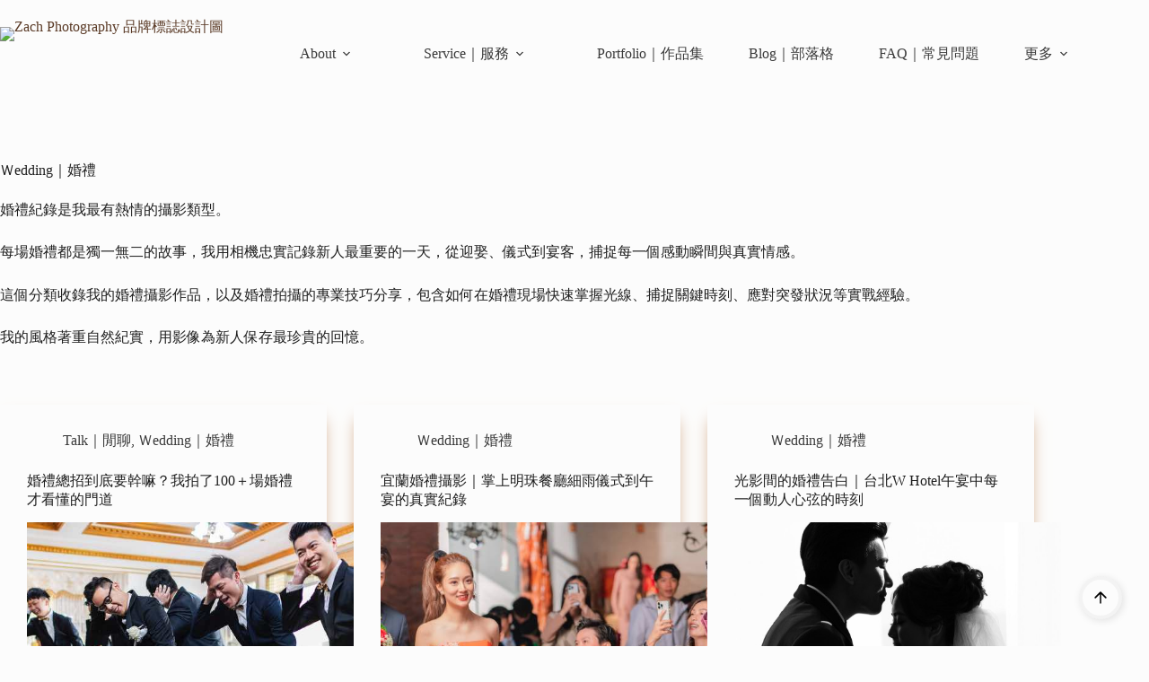

--- FILE ---
content_type: text/html; charset=UTF-8
request_url: https://www.zach.tw/category/wedding/
body_size: 17939
content:
<!doctype html>
<html lang="zh-TW" prefix="og: https://ogp.me/ns#">
<head>
	
	<meta charset="UTF-8">
	<meta name="viewport" content="width=device-width, initial-scale=1, maximum-scale=5, viewport-fit=cover">
	<link rel="profile" href="https://gmpg.org/xfn/11">

	
<!-- Search Engine Optimization by Rank Math - https://rankmath.com/ -->
<title>Ｗedding｜婚禮 彙整 - Zach Photography Photography攝影工作室</title>
<meta name="description" content="婚禮紀錄是我最有熱情的攝影類型。 每場婚禮都是獨一無二的故事，我用相機忠實記錄新人最重要的一天，從迎娶、儀式到宴客，捕捉每一個感動瞬間與真實情感。 這個分類收錄我的婚禮攝影作品，以及婚禮拍攝的專業技巧分享，包含如何在婚禮現場快速掌握光線、捕捉關鍵時刻、應對突發狀況等實戰經驗。 我的風格著重自然紀實，用影像為新人保存最珍貴的回憶。"/>
<meta name="robots" content="follow, index, max-snippet:-1, max-video-preview:-1, max-image-preview:large"/>
<link rel="canonical" href="https://www.zach.tw/category/wedding/" />
<link rel="next" href="https://www.zach.tw/category/wedding/page/2/" />
<meta property="og:locale" content="zh_TW" />
<meta property="og:type" content="article" />
<meta property="og:title" content="Ｗedding｜婚禮 彙整 - Zach Photography Photography攝影工作室" />
<meta property="og:description" content="婚禮紀錄是我最有熱情的攝影類型。 每場婚禮都是獨一無二的故事，我用相機忠實記錄新人最重要的一天，從迎娶、儀式到宴客，捕捉每一個感動瞬間與真實情感。 這個分類收錄我的婚禮攝影作品，以及婚禮拍攝的專業技巧分享，包含如何在婚禮現場快速掌握光線、捕捉關鍵時刻、應對突發狀況等實戰經驗。 我的風格著重自然紀實，用影像為新人保存最珍貴的回憶。" />
<meta property="og:url" content="https://www.zach.tw/category/wedding/" />
<meta property="og:site_name" content="Zach Photography" />
<meta property="article:publisher" content="https://www.facebook.com/zachwangphoto/" />
<meta name="twitter:card" content="summary_large_image" />
<meta name="twitter:title" content="Ｗedding｜婚禮 彙整 - Zach Photography Photography攝影工作室" />
<meta name="twitter:description" content="婚禮紀錄是我最有熱情的攝影類型。 每場婚禮都是獨一無二的故事，我用相機忠實記錄新人最重要的一天，從迎娶、儀式到宴客，捕捉每一個感動瞬間與真實情感。 這個分類收錄我的婚禮攝影作品，以及婚禮拍攝的專業技巧分享，包含如何在婚禮現場快速掌握光線、捕捉關鍵時刻、應對突發狀況等實戰經驗。 我的風格著重自然紀實，用影像為新人保存最珍貴的回憶。" />
<meta name="twitter:label1" content="文章" />
<meta name="twitter:data1" content="25" />
<script type="application/ld+json" class="rank-math-schema">{"@context":"https://schema.org","@graph":[{"@type":"Organization","@id":"https://www.zach.tw/#organization","name":"Zach Wang","url":"https://www.zach.tw","sameAs":["https://www.facebook.com/zachwangphoto/","https://www.instagram.com/zach_wang_photography/"],"logo":{"@type":"ImageObject","@id":"https://www.zach.tw/#logo","url":"https://www.zach.tw/wp-content/uploads/2025/07/logo-header-m.avif","contentUrl":"https://www.zach.tw/wp-content/uploads/2025/07/logo-header-m.avif","caption":"Zach Photography","inLanguage":"zh-TW","width":"400","height":"366"}},{"@type":"WebSite","@id":"https://www.zach.tw/#website","url":"https://www.zach.tw","name":"Zach Photography","alternateName":"Zach \u651d\u5f71","publisher":{"@id":"https://www.zach.tw/#organization"},"inLanguage":"zh-TW"},{"@type":"BreadcrumbList","@id":"https://www.zach.tw/category/wedding/#breadcrumb","itemListElement":[{"@type":"ListItem","position":"1","item":{"@id":"https://www.zach.tw","name":"\u9996\u9801"}},{"@type":"ListItem","position":"2","item":{"@id":"https://www.zach.tw/category/wedding/","name":"\uff37edding\uff5c\u5a5a\u79ae"}}]},{"@type":"CollectionPage","@id":"https://www.zach.tw/category/wedding/#webpage","url":"https://www.zach.tw/category/wedding/","name":"\uff37edding\uff5c\u5a5a\u79ae \u5f59\u6574 - Zach Photography Photography\u651d\u5f71\u5de5\u4f5c\u5ba4","isPartOf":{"@id":"https://www.zach.tw/#website"},"inLanguage":"zh-TW","breadcrumb":{"@id":"https://www.zach.tw/category/wedding/#breadcrumb"}}]}</script>
<!-- /Rank Math WordPress SEO plugin -->

<link rel="alternate" type="application/rss+xml" title="訂閱《Zach Photography》&raquo; 資訊提供" href="https://www.zach.tw/feed/" />
<link rel="alternate" type="application/rss+xml" title="訂閱《Zach Photography》&raquo; 留言的資訊提供" href="https://www.zach.tw/comments/feed/" />
<link rel="alternate" type="application/rss+xml" title="訂閱《Zach Photography》&raquo; 分類〈Ｗedding｜婚禮〉的資訊提供" href="https://www.zach.tw/category/wedding/feed/" />
    <!-- GA4: 預先連線，降低 DNS/TLS 開銷 -->
    <link rel="preconnect" href="https://www.googletagmanager.com" crossorigin>
    <link rel="preconnect" href="https://www.google-analytics.com" crossorigin>
    <link rel="dns-prefetch" href="//www.googletagmanager.com">
    <link rel="dns-prefetch" href="//www.google-analytics.com">

    <!-- GA4: 官方載入方式（async） -->
    <script async src="https://www.googletagmanager.com/gtag/js?id=G-YPNQYQEYH0"></script>
    <script>
      window.dataLayer = window.dataLayer || [];
      function gtag(){dataLayer.push(arguments);}

      // （可選）若之後要接同意模式，先保留這段位子
      // gtag('consent', 'default', {
      //   ad_user_data: 'denied',
      //   ad_personalization: 'denied',
      //   ad_storage: 'denied',
      //   analytics_storage: 'granted'
      // });

      gtag('js', new Date());

      // GA4 基本設定；保留自動 page_view
      gtag('config', 'G-YPNQYQEYH0', {
        send_page_view: true
      });
    </script>
    <style id='wp-img-auto-sizes-contain-inline-css'>
img:is([sizes=auto i],[sizes^="auto," i]){contain-intrinsic-size:3000px 1500px}
/*# sourceURL=wp-img-auto-sizes-contain-inline-css */
</style>
<link rel='stylesheet' id='blocksy-dynamic-global-css' href='https://www.zach.tw/wp-content/uploads/blocksy/css/global.css?ver=52674' media='all' />
<link rel='stylesheet' id='wp-block-library-css' href='https://www.zach.tw/wp-includes/css/dist/block-library/style.min.css?ver=6.9' media='all' />
<style id='global-styles-inline-css'>
:root{--wp--preset--aspect-ratio--square: 1;--wp--preset--aspect-ratio--4-3: 4/3;--wp--preset--aspect-ratio--3-4: 3/4;--wp--preset--aspect-ratio--3-2: 3/2;--wp--preset--aspect-ratio--2-3: 2/3;--wp--preset--aspect-ratio--16-9: 16/9;--wp--preset--aspect-ratio--9-16: 9/16;--wp--preset--color--black: #000000;--wp--preset--color--cyan-bluish-gray: #abb8c3;--wp--preset--color--white: #ffffff;--wp--preset--color--pale-pink: #f78da7;--wp--preset--color--vivid-red: #cf2e2e;--wp--preset--color--luminous-vivid-orange: #ff6900;--wp--preset--color--luminous-vivid-amber: #fcb900;--wp--preset--color--light-green-cyan: #7bdcb5;--wp--preset--color--vivid-green-cyan: #00d084;--wp--preset--color--pale-cyan-blue: #8ed1fc;--wp--preset--color--vivid-cyan-blue: #0693e3;--wp--preset--color--vivid-purple: #9b51e0;--wp--preset--color--palette-color-1: var(--theme-palette-color-1, #5a3a26);--wp--preset--color--palette-color-2: var(--theme-palette-color-2, #c1a085);--wp--preset--color--palette-color-3: var(--theme-palette-color-3, #c38755);--wp--preset--color--palette-color-4: var(--theme-palette-color-4, #666666);--wp--preset--color--palette-color-5: var(--theme-palette-color-5, #3a3a3a);--wp--preset--color--palette-color-6: var(--theme-palette-color-6, #1f1f1f);--wp--preset--color--palette-color-7: var(--theme-palette-color-7, #f9f9f9);--wp--preset--color--palette-color-8: var(--theme-palette-color-8, #fcfcfc);--wp--preset--gradient--vivid-cyan-blue-to-vivid-purple: linear-gradient(135deg,rgb(6,147,227) 0%,rgb(155,81,224) 100%);--wp--preset--gradient--light-green-cyan-to-vivid-green-cyan: linear-gradient(135deg,rgb(122,220,180) 0%,rgb(0,208,130) 100%);--wp--preset--gradient--luminous-vivid-amber-to-luminous-vivid-orange: linear-gradient(135deg,rgb(252,185,0) 0%,rgb(255,105,0) 100%);--wp--preset--gradient--luminous-vivid-orange-to-vivid-red: linear-gradient(135deg,rgb(255,105,0) 0%,rgb(207,46,46) 100%);--wp--preset--gradient--very-light-gray-to-cyan-bluish-gray: linear-gradient(135deg,rgb(238,238,238) 0%,rgb(169,184,195) 100%);--wp--preset--gradient--cool-to-warm-spectrum: linear-gradient(135deg,rgb(74,234,220) 0%,rgb(151,120,209) 20%,rgb(207,42,186) 40%,rgb(238,44,130) 60%,rgb(251,105,98) 80%,rgb(254,248,76) 100%);--wp--preset--gradient--blush-light-purple: linear-gradient(135deg,rgb(255,206,236) 0%,rgb(152,150,240) 100%);--wp--preset--gradient--blush-bordeaux: linear-gradient(135deg,rgb(254,205,165) 0%,rgb(254,45,45) 50%,rgb(107,0,62) 100%);--wp--preset--gradient--luminous-dusk: linear-gradient(135deg,rgb(255,203,112) 0%,rgb(199,81,192) 50%,rgb(65,88,208) 100%);--wp--preset--gradient--pale-ocean: linear-gradient(135deg,rgb(255,245,203) 0%,rgb(182,227,212) 50%,rgb(51,167,181) 100%);--wp--preset--gradient--electric-grass: linear-gradient(135deg,rgb(202,248,128) 0%,rgb(113,206,126) 100%);--wp--preset--gradient--midnight: linear-gradient(135deg,rgb(2,3,129) 0%,rgb(40,116,252) 100%);--wp--preset--gradient--juicy-peach: linear-gradient(to right, #ffecd2 0%, #fcb69f 100%);--wp--preset--gradient--young-passion: linear-gradient(to right, #ff8177 0%, #ff867a 0%, #ff8c7f 21%, #f99185 52%, #cf556c 78%, #b12a5b 100%);--wp--preset--gradient--true-sunset: linear-gradient(to right, #fa709a 0%, #fee140 100%);--wp--preset--gradient--morpheus-den: linear-gradient(to top, #30cfd0 0%, #330867 100%);--wp--preset--gradient--plum-plate: linear-gradient(135deg, #667eea 0%, #764ba2 100%);--wp--preset--gradient--aqua-splash: linear-gradient(15deg, #13547a 0%, #80d0c7 100%);--wp--preset--gradient--love-kiss: linear-gradient(to top, #ff0844 0%, #ffb199 100%);--wp--preset--gradient--new-retrowave: linear-gradient(to top, #3b41c5 0%, #a981bb 49%, #ffc8a9 100%);--wp--preset--gradient--plum-bath: linear-gradient(to top, #cc208e 0%, #6713d2 100%);--wp--preset--gradient--high-flight: linear-gradient(to right, #0acffe 0%, #495aff 100%);--wp--preset--gradient--teen-party: linear-gradient(-225deg, #FF057C 0%, #8D0B93 50%, #321575 100%);--wp--preset--gradient--fabled-sunset: linear-gradient(-225deg, #231557 0%, #44107A 29%, #FF1361 67%, #FFF800 100%);--wp--preset--gradient--arielle-smile: radial-gradient(circle 248px at center, #16d9e3 0%, #30c7ec 47%, #46aef7 100%);--wp--preset--gradient--itmeo-branding: linear-gradient(180deg, #2af598 0%, #009efd 100%);--wp--preset--gradient--deep-blue: linear-gradient(to right, #6a11cb 0%, #2575fc 100%);--wp--preset--gradient--strong-bliss: linear-gradient(to right, #f78ca0 0%, #f9748f 19%, #fd868c 60%, #fe9a8b 100%);--wp--preset--gradient--sweet-period: linear-gradient(to top, #3f51b1 0%, #5a55ae 13%, #7b5fac 25%, #8f6aae 38%, #a86aa4 50%, #cc6b8e 62%, #f18271 75%, #f3a469 87%, #f7c978 100%);--wp--preset--gradient--purple-division: linear-gradient(to top, #7028e4 0%, #e5b2ca 100%);--wp--preset--gradient--cold-evening: linear-gradient(to top, #0c3483 0%, #a2b6df 100%, #6b8cce 100%, #a2b6df 100%);--wp--preset--gradient--mountain-rock: linear-gradient(to right, #868f96 0%, #596164 100%);--wp--preset--gradient--desert-hump: linear-gradient(to top, #c79081 0%, #dfa579 100%);--wp--preset--gradient--ethernal-constance: linear-gradient(to top, #09203f 0%, #537895 100%);--wp--preset--gradient--happy-memories: linear-gradient(-60deg, #ff5858 0%, #f09819 100%);--wp--preset--gradient--grown-early: linear-gradient(to top, #0ba360 0%, #3cba92 100%);--wp--preset--gradient--morning-salad: linear-gradient(-225deg, #B7F8DB 0%, #50A7C2 100%);--wp--preset--gradient--night-call: linear-gradient(-225deg, #AC32E4 0%, #7918F2 48%, #4801FF 100%);--wp--preset--gradient--mind-crawl: linear-gradient(-225deg, #473B7B 0%, #3584A7 51%, #30D2BE 100%);--wp--preset--gradient--angel-care: linear-gradient(-225deg, #FFE29F 0%, #FFA99F 48%, #FF719A 100%);--wp--preset--gradient--juicy-cake: linear-gradient(to top, #e14fad 0%, #f9d423 100%);--wp--preset--gradient--rich-metal: linear-gradient(to right, #d7d2cc 0%, #304352 100%);--wp--preset--gradient--mole-hall: linear-gradient(-20deg, #616161 0%, #9bc5c3 100%);--wp--preset--gradient--cloudy-knoxville: linear-gradient(120deg, #fdfbfb 0%, #ebedee 100%);--wp--preset--gradient--soft-grass: linear-gradient(to top, #c1dfc4 0%, #deecdd 100%);--wp--preset--gradient--saint-petersburg: linear-gradient(135deg, #f5f7fa 0%, #c3cfe2 100%);--wp--preset--gradient--everlasting-sky: linear-gradient(135deg, #fdfcfb 0%, #e2d1c3 100%);--wp--preset--gradient--kind-steel: linear-gradient(-20deg, #e9defa 0%, #fbfcdb 100%);--wp--preset--gradient--over-sun: linear-gradient(60deg, #abecd6 0%, #fbed96 100%);--wp--preset--gradient--premium-white: linear-gradient(to top, #d5d4d0 0%, #d5d4d0 1%, #eeeeec 31%, #efeeec 75%, #e9e9e7 100%);--wp--preset--gradient--clean-mirror: linear-gradient(45deg, #93a5cf 0%, #e4efe9 100%);--wp--preset--gradient--wild-apple: linear-gradient(to top, #d299c2 0%, #fef9d7 100%);--wp--preset--gradient--snow-again: linear-gradient(to top, #e6e9f0 0%, #eef1f5 100%);--wp--preset--gradient--confident-cloud: linear-gradient(to top, #dad4ec 0%, #dad4ec 1%, #f3e7e9 100%);--wp--preset--gradient--glass-water: linear-gradient(to top, #dfe9f3 0%, white 100%);--wp--preset--gradient--perfect-white: linear-gradient(-225deg, #E3FDF5 0%, #FFE6FA 100%);--wp--preset--font-size--small: 13px;--wp--preset--font-size--medium: 20px;--wp--preset--font-size--large: clamp(22px, 1.375rem + ((1vw - 3.2px) * 0.625), 30px);--wp--preset--font-size--x-large: clamp(30px, 1.875rem + ((1vw - 3.2px) * 1.563), 50px);--wp--preset--font-size--xx-large: clamp(45px, 2.813rem + ((1vw - 3.2px) * 2.734), 80px);--wp--preset--spacing--20: 0.44rem;--wp--preset--spacing--30: 0.67rem;--wp--preset--spacing--40: 1rem;--wp--preset--spacing--50: 1.5rem;--wp--preset--spacing--60: 2.25rem;--wp--preset--spacing--70: 3.38rem;--wp--preset--spacing--80: 5.06rem;--wp--preset--shadow--natural: 6px 6px 9px rgba(0, 0, 0, 0.2);--wp--preset--shadow--deep: 12px 12px 50px rgba(0, 0, 0, 0.4);--wp--preset--shadow--sharp: 6px 6px 0px rgba(0, 0, 0, 0.2);--wp--preset--shadow--outlined: 6px 6px 0px -3px rgb(255, 255, 255), 6px 6px rgb(0, 0, 0);--wp--preset--shadow--crisp: 6px 6px 0px rgb(0, 0, 0);}:root { --wp--style--global--content-size: var(--theme-block-max-width);--wp--style--global--wide-size: var(--theme-block-wide-max-width); }:where(body) { margin: 0; }.wp-site-blocks > .alignleft { float: left; margin-right: 2em; }.wp-site-blocks > .alignright { float: right; margin-left: 2em; }.wp-site-blocks > .aligncenter { justify-content: center; margin-left: auto; margin-right: auto; }:where(.wp-site-blocks) > * { margin-block-start: var(--theme-content-spacing); margin-block-end: 0; }:where(.wp-site-blocks) > :first-child { margin-block-start: 0; }:where(.wp-site-blocks) > :last-child { margin-block-end: 0; }:root { --wp--style--block-gap: var(--theme-content-spacing); }:root :where(.is-layout-flow) > :first-child{margin-block-start: 0;}:root :where(.is-layout-flow) > :last-child{margin-block-end: 0;}:root :where(.is-layout-flow) > *{margin-block-start: var(--theme-content-spacing);margin-block-end: 0;}:root :where(.is-layout-constrained) > :first-child{margin-block-start: 0;}:root :where(.is-layout-constrained) > :last-child{margin-block-end: 0;}:root :where(.is-layout-constrained) > *{margin-block-start: var(--theme-content-spacing);margin-block-end: 0;}:root :where(.is-layout-flex){gap: var(--theme-content-spacing);}:root :where(.is-layout-grid){gap: var(--theme-content-spacing);}.is-layout-flow > .alignleft{float: left;margin-inline-start: 0;margin-inline-end: 2em;}.is-layout-flow > .alignright{float: right;margin-inline-start: 2em;margin-inline-end: 0;}.is-layout-flow > .aligncenter{margin-left: auto !important;margin-right: auto !important;}.is-layout-constrained > .alignleft{float: left;margin-inline-start: 0;margin-inline-end: 2em;}.is-layout-constrained > .alignright{float: right;margin-inline-start: 2em;margin-inline-end: 0;}.is-layout-constrained > .aligncenter{margin-left: auto !important;margin-right: auto !important;}.is-layout-constrained > :where(:not(.alignleft):not(.alignright):not(.alignfull)){max-width: var(--wp--style--global--content-size);margin-left: auto !important;margin-right: auto !important;}.is-layout-constrained > .alignwide{max-width: var(--wp--style--global--wide-size);}body .is-layout-flex{display: flex;}.is-layout-flex{flex-wrap: wrap;align-items: center;}.is-layout-flex > :is(*, div){margin: 0;}body .is-layout-grid{display: grid;}.is-layout-grid > :is(*, div){margin: 0;}body{padding-top: 0px;padding-right: 0px;padding-bottom: 0px;padding-left: 0px;}:root :where(.wp-element-button, .wp-block-button__link){font-style: inherit;font-weight: inherit;letter-spacing: inherit;text-transform: inherit;}.has-black-color{color: var(--wp--preset--color--black) !important;}.has-cyan-bluish-gray-color{color: var(--wp--preset--color--cyan-bluish-gray) !important;}.has-white-color{color: var(--wp--preset--color--white) !important;}.has-pale-pink-color{color: var(--wp--preset--color--pale-pink) !important;}.has-vivid-red-color{color: var(--wp--preset--color--vivid-red) !important;}.has-luminous-vivid-orange-color{color: var(--wp--preset--color--luminous-vivid-orange) !important;}.has-luminous-vivid-amber-color{color: var(--wp--preset--color--luminous-vivid-amber) !important;}.has-light-green-cyan-color{color: var(--wp--preset--color--light-green-cyan) !important;}.has-vivid-green-cyan-color{color: var(--wp--preset--color--vivid-green-cyan) !important;}.has-pale-cyan-blue-color{color: var(--wp--preset--color--pale-cyan-blue) !important;}.has-vivid-cyan-blue-color{color: var(--wp--preset--color--vivid-cyan-blue) !important;}.has-vivid-purple-color{color: var(--wp--preset--color--vivid-purple) !important;}.has-palette-color-1-color{color: var(--wp--preset--color--palette-color-1) !important;}.has-palette-color-2-color{color: var(--wp--preset--color--palette-color-2) !important;}.has-palette-color-3-color{color: var(--wp--preset--color--palette-color-3) !important;}.has-palette-color-4-color{color: var(--wp--preset--color--palette-color-4) !important;}.has-palette-color-5-color{color: var(--wp--preset--color--palette-color-5) !important;}.has-palette-color-6-color{color: var(--wp--preset--color--palette-color-6) !important;}.has-palette-color-7-color{color: var(--wp--preset--color--palette-color-7) !important;}.has-palette-color-8-color{color: var(--wp--preset--color--palette-color-8) !important;}.has-black-background-color{background-color: var(--wp--preset--color--black) !important;}.has-cyan-bluish-gray-background-color{background-color: var(--wp--preset--color--cyan-bluish-gray) !important;}.has-white-background-color{background-color: var(--wp--preset--color--white) !important;}.has-pale-pink-background-color{background-color: var(--wp--preset--color--pale-pink) !important;}.has-vivid-red-background-color{background-color: var(--wp--preset--color--vivid-red) !important;}.has-luminous-vivid-orange-background-color{background-color: var(--wp--preset--color--luminous-vivid-orange) !important;}.has-luminous-vivid-amber-background-color{background-color: var(--wp--preset--color--luminous-vivid-amber) !important;}.has-light-green-cyan-background-color{background-color: var(--wp--preset--color--light-green-cyan) !important;}.has-vivid-green-cyan-background-color{background-color: var(--wp--preset--color--vivid-green-cyan) !important;}.has-pale-cyan-blue-background-color{background-color: var(--wp--preset--color--pale-cyan-blue) !important;}.has-vivid-cyan-blue-background-color{background-color: var(--wp--preset--color--vivid-cyan-blue) !important;}.has-vivid-purple-background-color{background-color: var(--wp--preset--color--vivid-purple) !important;}.has-palette-color-1-background-color{background-color: var(--wp--preset--color--palette-color-1) !important;}.has-palette-color-2-background-color{background-color: var(--wp--preset--color--palette-color-2) !important;}.has-palette-color-3-background-color{background-color: var(--wp--preset--color--palette-color-3) !important;}.has-palette-color-4-background-color{background-color: var(--wp--preset--color--palette-color-4) !important;}.has-palette-color-5-background-color{background-color: var(--wp--preset--color--palette-color-5) !important;}.has-palette-color-6-background-color{background-color: var(--wp--preset--color--palette-color-6) !important;}.has-palette-color-7-background-color{background-color: var(--wp--preset--color--palette-color-7) !important;}.has-palette-color-8-background-color{background-color: var(--wp--preset--color--palette-color-8) !important;}.has-black-border-color{border-color: var(--wp--preset--color--black) !important;}.has-cyan-bluish-gray-border-color{border-color: var(--wp--preset--color--cyan-bluish-gray) !important;}.has-white-border-color{border-color: var(--wp--preset--color--white) !important;}.has-pale-pink-border-color{border-color: var(--wp--preset--color--pale-pink) !important;}.has-vivid-red-border-color{border-color: var(--wp--preset--color--vivid-red) !important;}.has-luminous-vivid-orange-border-color{border-color: var(--wp--preset--color--luminous-vivid-orange) !important;}.has-luminous-vivid-amber-border-color{border-color: var(--wp--preset--color--luminous-vivid-amber) !important;}.has-light-green-cyan-border-color{border-color: var(--wp--preset--color--light-green-cyan) !important;}.has-vivid-green-cyan-border-color{border-color: var(--wp--preset--color--vivid-green-cyan) !important;}.has-pale-cyan-blue-border-color{border-color: var(--wp--preset--color--pale-cyan-blue) !important;}.has-vivid-cyan-blue-border-color{border-color: var(--wp--preset--color--vivid-cyan-blue) !important;}.has-vivid-purple-border-color{border-color: var(--wp--preset--color--vivid-purple) !important;}.has-palette-color-1-border-color{border-color: var(--wp--preset--color--palette-color-1) !important;}.has-palette-color-2-border-color{border-color: var(--wp--preset--color--palette-color-2) !important;}.has-palette-color-3-border-color{border-color: var(--wp--preset--color--palette-color-3) !important;}.has-palette-color-4-border-color{border-color: var(--wp--preset--color--palette-color-4) !important;}.has-palette-color-5-border-color{border-color: var(--wp--preset--color--palette-color-5) !important;}.has-palette-color-6-border-color{border-color: var(--wp--preset--color--palette-color-6) !important;}.has-palette-color-7-border-color{border-color: var(--wp--preset--color--palette-color-7) !important;}.has-palette-color-8-border-color{border-color: var(--wp--preset--color--palette-color-8) !important;}.has-vivid-cyan-blue-to-vivid-purple-gradient-background{background: var(--wp--preset--gradient--vivid-cyan-blue-to-vivid-purple) !important;}.has-light-green-cyan-to-vivid-green-cyan-gradient-background{background: var(--wp--preset--gradient--light-green-cyan-to-vivid-green-cyan) !important;}.has-luminous-vivid-amber-to-luminous-vivid-orange-gradient-background{background: var(--wp--preset--gradient--luminous-vivid-amber-to-luminous-vivid-orange) !important;}.has-luminous-vivid-orange-to-vivid-red-gradient-background{background: var(--wp--preset--gradient--luminous-vivid-orange-to-vivid-red) !important;}.has-very-light-gray-to-cyan-bluish-gray-gradient-background{background: var(--wp--preset--gradient--very-light-gray-to-cyan-bluish-gray) !important;}.has-cool-to-warm-spectrum-gradient-background{background: var(--wp--preset--gradient--cool-to-warm-spectrum) !important;}.has-blush-light-purple-gradient-background{background: var(--wp--preset--gradient--blush-light-purple) !important;}.has-blush-bordeaux-gradient-background{background: var(--wp--preset--gradient--blush-bordeaux) !important;}.has-luminous-dusk-gradient-background{background: var(--wp--preset--gradient--luminous-dusk) !important;}.has-pale-ocean-gradient-background{background: var(--wp--preset--gradient--pale-ocean) !important;}.has-electric-grass-gradient-background{background: var(--wp--preset--gradient--electric-grass) !important;}.has-midnight-gradient-background{background: var(--wp--preset--gradient--midnight) !important;}.has-juicy-peach-gradient-background{background: var(--wp--preset--gradient--juicy-peach) !important;}.has-young-passion-gradient-background{background: var(--wp--preset--gradient--young-passion) !important;}.has-true-sunset-gradient-background{background: var(--wp--preset--gradient--true-sunset) !important;}.has-morpheus-den-gradient-background{background: var(--wp--preset--gradient--morpheus-den) !important;}.has-plum-plate-gradient-background{background: var(--wp--preset--gradient--plum-plate) !important;}.has-aqua-splash-gradient-background{background: var(--wp--preset--gradient--aqua-splash) !important;}.has-love-kiss-gradient-background{background: var(--wp--preset--gradient--love-kiss) !important;}.has-new-retrowave-gradient-background{background: var(--wp--preset--gradient--new-retrowave) !important;}.has-plum-bath-gradient-background{background: var(--wp--preset--gradient--plum-bath) !important;}.has-high-flight-gradient-background{background: var(--wp--preset--gradient--high-flight) !important;}.has-teen-party-gradient-background{background: var(--wp--preset--gradient--teen-party) !important;}.has-fabled-sunset-gradient-background{background: var(--wp--preset--gradient--fabled-sunset) !important;}.has-arielle-smile-gradient-background{background: var(--wp--preset--gradient--arielle-smile) !important;}.has-itmeo-branding-gradient-background{background: var(--wp--preset--gradient--itmeo-branding) !important;}.has-deep-blue-gradient-background{background: var(--wp--preset--gradient--deep-blue) !important;}.has-strong-bliss-gradient-background{background: var(--wp--preset--gradient--strong-bliss) !important;}.has-sweet-period-gradient-background{background: var(--wp--preset--gradient--sweet-period) !important;}.has-purple-division-gradient-background{background: var(--wp--preset--gradient--purple-division) !important;}.has-cold-evening-gradient-background{background: var(--wp--preset--gradient--cold-evening) !important;}.has-mountain-rock-gradient-background{background: var(--wp--preset--gradient--mountain-rock) !important;}.has-desert-hump-gradient-background{background: var(--wp--preset--gradient--desert-hump) !important;}.has-ethernal-constance-gradient-background{background: var(--wp--preset--gradient--ethernal-constance) !important;}.has-happy-memories-gradient-background{background: var(--wp--preset--gradient--happy-memories) !important;}.has-grown-early-gradient-background{background: var(--wp--preset--gradient--grown-early) !important;}.has-morning-salad-gradient-background{background: var(--wp--preset--gradient--morning-salad) !important;}.has-night-call-gradient-background{background: var(--wp--preset--gradient--night-call) !important;}.has-mind-crawl-gradient-background{background: var(--wp--preset--gradient--mind-crawl) !important;}.has-angel-care-gradient-background{background: var(--wp--preset--gradient--angel-care) !important;}.has-juicy-cake-gradient-background{background: var(--wp--preset--gradient--juicy-cake) !important;}.has-rich-metal-gradient-background{background: var(--wp--preset--gradient--rich-metal) !important;}.has-mole-hall-gradient-background{background: var(--wp--preset--gradient--mole-hall) !important;}.has-cloudy-knoxville-gradient-background{background: var(--wp--preset--gradient--cloudy-knoxville) !important;}.has-soft-grass-gradient-background{background: var(--wp--preset--gradient--soft-grass) !important;}.has-saint-petersburg-gradient-background{background: var(--wp--preset--gradient--saint-petersburg) !important;}.has-everlasting-sky-gradient-background{background: var(--wp--preset--gradient--everlasting-sky) !important;}.has-kind-steel-gradient-background{background: var(--wp--preset--gradient--kind-steel) !important;}.has-over-sun-gradient-background{background: var(--wp--preset--gradient--over-sun) !important;}.has-premium-white-gradient-background{background: var(--wp--preset--gradient--premium-white) !important;}.has-clean-mirror-gradient-background{background: var(--wp--preset--gradient--clean-mirror) !important;}.has-wild-apple-gradient-background{background: var(--wp--preset--gradient--wild-apple) !important;}.has-snow-again-gradient-background{background: var(--wp--preset--gradient--snow-again) !important;}.has-confident-cloud-gradient-background{background: var(--wp--preset--gradient--confident-cloud) !important;}.has-glass-water-gradient-background{background: var(--wp--preset--gradient--glass-water) !important;}.has-perfect-white-gradient-background{background: var(--wp--preset--gradient--perfect-white) !important;}.has-small-font-size{font-size: var(--wp--preset--font-size--small) !important;}.has-medium-font-size{font-size: var(--wp--preset--font-size--medium) !important;}.has-large-font-size{font-size: var(--wp--preset--font-size--large) !important;}.has-x-large-font-size{font-size: var(--wp--preset--font-size--x-large) !important;}.has-xx-large-font-size{font-size: var(--wp--preset--font-size--xx-large) !important;}
:root :where(.wp-block-pullquote){font-size: clamp(0.984em, 0.984rem + ((1vw - 0.2em) * 0.645), 1.5em);line-height: 1.6;}
/*# sourceURL=global-styles-inline-css */
</style>
<link rel='stylesheet' id='contact-form-7-css' href='https://www.zach.tw/wp-content/plugins/contact-form-7/includes/css/styles.css?ver=6.1.4' media='all' />
<link rel='stylesheet' id='blocksy-parent-style-css' href='https://www.zach.tw/wp-content/themes/blocksy/style.css?ver=6.9' media='all' />
<link rel='stylesheet' id='ct-main-styles-css' href='https://www.zach.tw/wp-content/themes/blocksy/static/bundle/main.min.css?ver=2.1.25' media='all' />
<link rel='stylesheet' id='ct-page-title-styles-css' href='https://www.zach.tw/wp-content/themes/blocksy/static/bundle/page-title.min.css?ver=2.1.25' media='all' />
<link rel='stylesheet' id='ct-elementor-styles-css' href='https://www.zach.tw/wp-content/themes/blocksy/static/bundle/elementor-frontend.min.css?ver=2.1.25' media='all' />
<link rel='stylesheet' id='ct-cf-7-styles-css' href='https://www.zach.tw/wp-content/themes/blocksy/static/bundle/cf-7.min.css?ver=2.1.25' media='all' />
<link rel='stylesheet' id='ct-stackable-styles-css' href='https://www.zach.tw/wp-content/themes/blocksy/static/bundle/stackable.min.css?ver=2.1.25' media='all' />
<link rel='stylesheet' id='ct-wpforms-styles-css' href='https://www.zach.tw/wp-content/themes/blocksy/static/bundle/wpforms.min.css?ver=2.1.25' media='all' />
<link rel="https://api.w.org/" href="https://www.zach.tw/wp-json/" /><link rel="alternate" title="JSON" type="application/json" href="https://www.zach.tw/wp-json/wp/v2/categories/271" /><link rel="EditURI" type="application/rsd+xml" title="RSD" href="https://www.zach.tw/xmlrpc.php?rsd" />
<meta name="generator" content="WordPress 6.9" />
<div id="custom-back-to-top">
  <svg class="progress-ring" width="48" height="48" viewBox="0 0 48 48">
    <circle class="ring-bg" cx="24" cy="24" r="22" stroke-width="4"></circle>
    <circle class="ring-progress" cx="24" cy="24" r="22" stroke-width="4"></circle>
  </svg>
  <span class="icon">
    <svg xmlns="http://www.w3.org/2000/svg" width="20" height="20" fill="none" stroke="black" stroke-width="2" stroke-linecap="round" stroke-linejoin="round" viewBox="0 0 24 24">
      <path d="M5 12l7-7 7 7M12 19V5"/>
    </svg>
  </span>
</div>
<noscript><link rel='stylesheet' href='https://www.zach.tw/wp-content/themes/blocksy/static/bundle/no-scripts.min.css' type='text/css'></noscript>
<meta name="generator" content="Elementor 3.34.2; features: additional_custom_breakpoints; settings: css_print_method-external, google_font-enabled, font_display-auto">

<style>
/* === 基本段落設定：桌機與平板（寬度大於 768px） === */
p {
    line-height: 1.6em !important; /* 設定每行的行高，建議值 1.6～1.8，視風格微調 */
    margin-top: 0 !important; /* 段落上方間距設為 0，避免與前方元素重複拉開距離 */
    margin-bottom: 1.4em !important; /* 段落下方間距為 1.4 倍行高，維持清楚的段落分隔 */
}

/* === 響應式段距調整：手機端（寬度小於等於 768px） === */
@media (max-width: 768px) {
    p {
        margin-bottom: 0.8em !important; /* 手機上段落密集，改為 0.8 倍行高，避免段與段視覺上太斷開 */
    }
}
</style>
<script id="google_gtagjs" src="https://www.googletagmanager.com/gtag/js?id=G-YPNQYQEYH0" async></script>
<script id="google_gtagjs-inline">
window.dataLayer = window.dataLayer || [];function gtag(){dataLayer.push(arguments);}gtag('js', new Date());gtag('config', 'G-YPNQYQEYH0', {} );
</script>
<link rel="icon" href="https://www.zach.tw/wp-content/uploads/2025/07/cropped-logo-header-m-32x32.avif" sizes="32x32" />
<link rel="icon" href="https://www.zach.tw/wp-content/uploads/2025/07/cropped-logo-header-m-192x192.avif" sizes="192x192" />
<link rel="apple-touch-icon" href="https://www.zach.tw/wp-content/uploads/2025/07/cropped-logo-header-m-180x180.avif" />
<meta name="msapplication-TileImage" content="https://www.zach.tw/wp-content/uploads/2025/07/cropped-logo-header-m-270x270.avif" />
		<style id="wp-custom-css">
			/*
===============================
🔖 CSS 函數與用途總表（快速查找）
===============================

函數：photo-compare-box
用途：圖片對照區塊，常用於修圖前後或 RAW/JPG 比對

函數：photo-summary-box
用途：圖片補充說明區塊，內文中對照片作簡述

函數：extend-box
用途：延伸補充區，用於補充概念、結語或小段延伸觀點

函數：alert-box
用途：❗提醒區，紅色左框，用於警告、重要注意事項

函數：tip-box
用途：💡小知識補充區，淡黃背景，補充概念或知識點

函數：case-box
用途：🔍案例分享區，藍灰底色，真實案例與經驗補充

函數：related-posts-box
用途：🔗延伸閱讀區，點狀左框，用於條列推薦閱讀連結
*/

/*
==============================
📝 文章樣式區（標題、段落、列表）
==============================
*/

/* === 部落格文章列表樣式（邊距結構與內文排版）=== */
.wpb_wrapper .lab-blog-posts.posts-layout-list.borderless .blog-post-entry .blog-post-content-container {
  padding: 20px 20px 0 20px;
}

/* 列表文章標題樣式 */
.blog-posts .post-item .post-details .post-title {
  margin: 0 0 15px;
  font-size: 24px;
}

/* 單篇文章標題樣式（內文頁） */
.blog-post-title {
  font-size: 24px;
  margin-bottom: 10px;
}

/*
==============================
🖼️ 圖片說明與對照樣式區
==============================
*/

/* === 修圖對照圖區塊樣式（photo-compare-box）=== */
.photo-compare-box {
  background-color: #f7f5f2;
  padding: 30px 20px;
  margin-top: 40px;
  margin-bottom: 40px;
  border-radius: 6px;
  box-shadow: 0 2px 8px rgba(0,0,0,0.05);
}

/* 若不小心巢狀使用，內層還原樣式 */
.photo-compare-box .photo-compare-box {
  background-color: transparent !important;
  padding: 0 !important;
  margin: 0 !important;
  border: none !important;
  box-shadow: none !important;
}

/* 圖片：橫幅滿寬、直幅不放大，置中 */
.photo-compare-box img {
  max-width: 100%;
  height: auto;
  display: block;
  margin: 0 auto;
}
/* 兩張圖之間增加間距 */
.photo-compare-box img + img {
  margin-top: 12px;
}

/* 文字排版（合併為一處） */
.photo-compare-box p {
  margin: 12px 0 1em; /* 原本 top:0 與後段 top:12px 合併 */
  line-height: 1.8;
}

/* 強調文字 */
.photo-compare-box strong {
  font-size: 18px;
  display: inline-block;
  margin-bottom: 12px;
}

/* 清單樣式 */
.photo-compare-box ul {
  padding-left: 1.2em;
  margin: 0 0 1em;
  list-style-type: disc;
}
.photo-compare-box li {
  margin-bottom: 0.5em;
}

/* 行動端微調內距（視覺更清爽） */
@media (max-width: 600px) {
  .photo-compare-box { padding: 20px 16px; }
}


/* === 圖片說明區塊樣式（photo-summary-box）=== */
.photo-summary-box {
  background-color: #f9f9f6;
  border-left: 4px solid #ccc;
  padding: 1.2em 1.5em;
  margin: 2em 0;
  border-radius: 8px;
  box-shadow: 0 2px 5px rgba(0, 0, 0, 0.04);
  font-size: 1em;
  line-height: 1.7;
}

/* 圖片說明段落的文字樣式 */
.photo-summary-box p {
  font-size: 0.95em;
  font-style: italic;
  line-height: 1.7;
  margin: 0 0 1em;
}

.photo-summary-box strong {
  display: block;
  margin-bottom: 0.6em;
  font-weight: 600;
  font-size: 1.05em;
}

/* 預防重複套用時被嵌套影響樣式重置 */
.photo-summary-box .photo-summary-box {
  background-color: transparent !important;
  border: none !important;
  padding: 0 !important;
  margin: 0 !important;
  box-shadow: none !important;
}

/* === 延伸補充區塊樣式（extend-box）=== */
.extend-box {
  background-color: #f8f8f8;
  border-left: 4px solid #ccc;
  padding: 1.2em 1.5em;
  margin: 2em 0;
  border-radius: 8px;
  box-shadow: 0 2px 5px rgba(0, 0, 0, 0.04);
  font-size: 1em;
  line-height: 1.7;
}

/* 延伸補充內文文字樣式 */
.extend-box p {
  font-size: 0.95em;
  line-height: 1.7;
  margin: 0 0 1em;
}

.extend-box strong {
  display: block;
  margin-bottom: 0.6em;
  font-weight: 600;
  font-size: 1.05em;
}

/* 預防重複套用時被嵌套影響樣式重置 */
.extend-box .extend-box {
  background-color: transparent !important;
  border: none !important;
  padding: 0 !important;
  margin: 0 !important;
  box-shadow: none !important;
}

/*
=============================
📌 常用重用樣式區（提示、補充、延伸）
=============================
*/

/* 提醒區塊樣式（紅邊顯眼，適合錯誤警告、注意事項） */
.alert-box {
  background-color: #fff5f5;
  border-left: 4px solid #e74c3c;
  padding: 1.2em 1.5em;
  margin: 2em 0;
  border-radius: 8px;
  font-size: 1em;
  line-height: 1.7;
}

/* 小知識補充區塊樣式（淡黃背景，強調輕量補充觀念） */
.tip-box {
  background-color: #fffdf1;
  border-left: 4px solid #f1c40f;
  padding: 1.2em 1.5em;
  margin: 2em 0;
  border-radius: 8px;
  font-size: 1em;
  line-height: 1.7;
}

/* 案例分享區樣式（偏藍灰背景，適合補充真實經驗或情境） */
.case-box {
  background-color: #f4f8fb;
  border-left: 4px solid #3498db;
  padding: 1.2em 1.5em;
  margin: 2em 0;
  border-radius: 8px;
  font-size: 1em;
  line-height: 1.7;
}

/* 延伸閱讀區樣式（中性灰與點狀提示，適合列出相關連結） */
.related-posts-box {
  background-color: #f8f8f8;
  border-left: 4px dotted #888;
  padding: 1.2em 1.5em;
  margin: 2em 0;
  border-radius: 6px;
  font-size: 1em;
  line-height: 1.7;
}

/*
==============================
🎞️ 作品集 hover 樣式區
==============================
*/

/* === 作品集區塊樣式（Portfolio Hover Info）=== */
.portfolio-holder .thumb .hover-state .info {
  color: #fff;
  bottom: 0;
  left: 0;
  padding: 20px;
  position: absolute;
}

/* 作品集內標題樣式 */
.portfolio-holder .thumb .hover-state .info h3 {
  font-size: 18px;
  margin: 0;
}

/* 作品集內段落樣式 */
.portfolio-holder .thumb .hover-state .info p,
.portfolio-holder .item-box .info h3 {
  line-height: 1.3;
}
/* ==============================
🎞️ About 導引頁區塊樣式（圖片導連結）
用途：提供 About 頁面導向子頁的圖片式導航區塊
============================== */
.about-link-grid {
  display: grid;
  grid-template-columns: repeat(auto-fit, minmax(260px, 1fr));
  gap: 24px;
  margin-top: 32px;
}
.about-link-grid a {
  display: block;
  transition: opacity 0.3s ease;
}
.about-link-grid a:hover {
  opacity: 0.8;
}
.about-link-grid img {
  width: 100%;
  height: auto;
  display: block;
  border-radius: 8px;
}
.about-item {
  position: relative;
  overflow: hidden;
}

.about-caption {
  position: absolute;
  top: 50%;
  left: 50%;
  transform: translate(-50%, -50%);
  background: rgba(0, 0, 0, 0.55);
  color: #fff;
  padding: 14px 28px;
  font-size: clamp(1.4rem, 2vw, 1.8rem);
 /* 桌機字體稍大 */
  text-align: center;
  border-radius: 6px;
  opacity: 0;
  transition: opacity 0.3s ease;
  pointer-events: none;
  line-height: 1.4;
  font-weight: 500;
}

.about-item:hover .about-caption {
  opacity: 1;
}

/* 手機版：字體略小，提示常駐顯示 */
@media (max-width: 768px) {
  .about-caption {
    font-size: 1.1rem;
    opacity: 1;
  }
}
/* ==============================全站錨點跳轉對齊優化模組（支援錨點目錄） 
=============================*/

/* 針對所有有 ID 的 H2 標題：預留滾動定位空間 */
h2[id] {
  scroll-margin-top: 100px;  /* 安全間距，避免太貼頂端；可依主題高度調整 */
}

/* 可選擇性支援 H3，如果你之後的文章用到子標題目錄 */
h3[id] {
  scroll-margin-top: 100px;
}

/* 保險機制：即使使用者禁用 scroll-margin 的舊瀏覽器，也不會破壞版面 */
@supports not (scroll-margin-top: 100px) {
  h2[id]::before,
  h3[id]::before {
    content: "";
    display: block;
    height: 100px;
    margin-top: -100px;
    visibility: hidden;
  }
}

/* 進階保護：避免被固定選單蓋住的情況（如使用 Blocksy Sticky Header） */
/* 若日後發現 scroll-margin-top 還是太貼，可以視實際選單高度加大數值，例如 120px */

/* ===========================   全站錨點跳轉優化模組（含平滑滾動） 
=========================== */

/* 全站啟用平滑滾動 */
html {
  scroll-behavior: smooth;
}

/* H2 與 H3 段落標題：保留錨點定位空間 */
h2[id], h3[id] {
  scroll-margin-top: 100px;
}

/* 保險機制：舊瀏覽器 fallback 處理 */
@supports not (scroll-margin-top: 100px) {
  h2[id]::before,
  h3[id]::before {
    content: "";
    display: block;
    height: 100px;
    margin-top: -100px;
    visibility: hidden;
  }
}

/* ===========================  toc-box 目錄區塊樣式（含展開／收合功能） =========================== */

/* 主體樣式：適用於靜態區塊或展開目錄用的標準樣式 */
/* toc-box 區塊樣式修正，對齊正文、保持左右內距 */
/* toc-box 整體樣式 */

/* 目錄區塊：寬度固定、靠左排列、背景、邊框、圓角、陰影 */
.toc-box {
  width: 100%;
  display: flex;
  justify-content: flex-start; /* 靠左 */
  margin: 2rem 0;
}

.toc-box details {
  background-color: #f5f5f5; /* 柔和淡灰背景 */
  border-left: 5px solid #ccc; /* 稍深的灰色左邊線 */
  border-top-right-radius: 6px;
  border-bottom-right-radius: 6px;
  border-top-left-radius: 6px;
  border-bottom-left-radius: 6px;
  padding: 1rem;
  max-width: 500px;
  box-shadow: 0 2px 6px rgba(0, 0, 0, 0.03); /* 陰影稍淡 */
  box-sizing: border-box;
  text-align: left;
  margin-left: 0;
}

.entry-content .toc-box {
  width: auto !important;
}

/* 當目錄為可展開版本，展開狀態的樣式會自動套用此段 */
.toc-box[open] {
  background: #f8f9fa;      /* 可選：維持展開與收合樣式一致，也可在此微調展開狀態 */
}

/* summary 標題樣式：點擊開關用 */
.toc-box summary {
  cursor: pointer;
  padding: 0.5em 0;
  font-size: 1.05rem;
  font-weight: 600;
  list-style: none;         /* 移除預設的三角形符號（若不需要可保留） */
  outline: none;
  user-select: none;
}

/* 移除 summary 預設三角形符號（如需要保留可註解此段） */
.toc-box summary::-webkit-details-marker {
  display: none;
}

/* 內部清單樣式：移除項目符號與預設內縮 */
.toc-box ul {
  list-style-type: none;
  padding-left: 1em;
  margin: 0;
}

/* 清單項目間距 */
.toc-box li {
  margin: 0.4em 0;
}

/* 錨點連結樣式 */
.toc-box a {
  text-decoration: none;
  font-weight: 500;
  color: #0073aa;
}
.toc-box a:hover {
  text-decoration: underline;
}
h2, h3 {
  scroll-margin-top: 100px;
}
[id]:target {
  scroll-margin-top: 100px;
}

/* ===========================  隱藏文章頁面中精選圖片下方的figcaption 補充說明文字 =========================== */
.single-post .ct-featured-image figcaption {
  display: none;
}
/*
  備註：
  - 此段 CSS 專用於首頁頁面「home-temp」（ID: 9309）
  - 若未來更換首頁頁面，請記得更新：
      1. 對應頁面 ID（可在頁面列表中查）
      2. 或使用新的 slug 改寫 CSS 選擇器
  - 建議搭配 WordPress 外掛「Show Pages IDs」協助辨識 ID
*/
body.page-id-9309 .page-title {
  display: none !important;
}
/* 
================================= 
返回頂部按鈕樣式優化（溫柔色調版） 
================================= 
/* === 返回頂部按鈕設定 === */
#custom-back-to-top {
  position: fixed;
  bottom: 30px;
  right: 30px;
  width: 48px;
  height: 48px;
  background: #fcfcfc;
  border-radius: 50%;
  z-index: 9999;
  cursor: pointer;
  display: flex;
  align-items: center;
  justify-content: center;
  box-shadow: 2px 2px 8px rgba(0,0,0,0.1);
}

/* 中間圖示樣式（細線 SVG 箭頭） */
#custom-back-to-top .icon {
  z-index: 2;
  display: flex;
  align-items: center;
  justify-content: center;
}

/* 外層進度圈 SVG */
.progress-ring {
  position: absolute;
  top: 0;
  left: 0;
  width: 48px;
  height: 48px;
  z-index: 1;
}

.ring-bg {
  fill: none;
  stroke: #ccc;
  opacity: 0.2;
}

.ring-progress {
  fill: none;
  stroke: #dddddd !important;
  stroke-width: 4;
  stroke-dasharray: 138.2;
  stroke-dashoffset: 138.2;
  transition: stroke-dashoffset 0.35s ease-out;
  transform: rotate(-90deg);
  transform-origin: center;
  opacity: 0.8;
}

/* ==============================      手機版本（寬度 		</style>
			</head>


<body class="archive category category-wedding category-271 wp-custom-logo wp-embed-responsive wp-theme-blocksy wp-child-theme-blocksy-child stk--is-blocksy-theme stk-has-block-style-inheritance gspbody gspb-bodyfront elementor-default elementor-kit-3277 ct-elementor-default-template" data-link="type-2" data-prefix="categories" data-header="type-1" data-footer="type-1">

<a class="skip-link screen-reader-text" href="#main">跳至主要內容</a><div class="ct-drawer-canvas" data-location="start"><div id="offcanvas" class="ct-panel ct-header" data-behaviour="right-side" role="dialog" aria-label="滑入對話框" inert=""><div class="ct-panel-inner">
		<div class="ct-panel-actions">
			
			<button class="ct-toggle-close" data-type="type-1" aria-label="關閉側選單">
				<svg class="ct-icon" width="12" height="12" viewBox="0 0 15 15"><path d="M1 15a1 1 0 01-.71-.29 1 1 0 010-1.41l5.8-5.8-5.8-5.8A1 1 0 011.7.29l5.8 5.8 5.8-5.8a1 1 0 011.41 1.41l-5.8 5.8 5.8 5.8a1 1 0 01-1.41 1.41l-5.8-5.8-5.8 5.8A1 1 0 011 15z"/></svg>
			</button>
		</div>
		<div class="ct-panel-content" data-device="desktop"><div class="ct-panel-content-inner"></div></div><div class="ct-panel-content" data-device="mobile"><div class="ct-panel-content-inner">
<nav
	class="mobile-menu menu-container has-submenu"
	data-id="mobile-menu" data-submenu-dots="yes"	aria-label="標題四選單">

	<ul id="menu-%e6%a8%99%e9%a1%8c%e5%9b%9b%e9%81%b8%e5%96%ae-1" class=""><li class="menu-item menu-item-type-post_type menu-item-object-page menu-item-has-children menu-item-81"><a href="https://www.zach.tw/about/" class="ct-menu-link">About</a>
<ul class="sub-menu">
	<li class="menu-item menu-item-type-post_type menu-item-object-page menu-item-6083"><a href="https://www.zach.tw/about-me/" class="ct-menu-link">About Me</a></li>
	<li class="menu-item menu-item-type-post_type menu-item-object-page menu-item-4542"><a href="https://www.zach.tw/kind-words/" class="ct-menu-link">Voices｜客戶評價</a></li>
</ul>
</li>
<li class="menu-item menu-item-type-post_type menu-item-object-page menu-item-has-children menu-item-80"><a href="https://www.zach.tw/service/" class="ct-menu-link">Service｜服務</a>
<ul class="sub-menu">
	<li class="menu-item menu-item-type-post_type menu-item-object-page menu-item-has-children menu-item-4561"><a href="https://www.zach.tw/portrait-shoot/" class="ct-menu-link">Portrait Services｜人像寫真</a>
	<ul class="sub-menu">
		<li class="menu-item menu-item-type-post_type menu-item-object-page menu-item-14517"><a href="https://www.zach.tw/individual-portrait/" class="ct-menu-link">Individual Session｜個人寫真</a></li>
		<li class="menu-item menu-item-type-post_type menu-item-object-page menu-item-14515"><a href="https://www.zach.tw/couple-portrait/" class="ct-menu-link">Couple Session｜情侶寫真</a></li>
		<li class="menu-item menu-item-type-post_type menu-item-object-page menu-item-14516"><a href="https://www.zach.tw/family-portrait/" class="ct-menu-link">Family Session｜家庭寫真</a></li>
	</ul>
</li>
	<li class="menu-item menu-item-type-post_type menu-item-object-page menu-item-has-children menu-item-14566"><a href="https://www.zach.tw/wedding-services/" class="ct-menu-link">Wedding Services｜婚禮服務</a>
	<ul class="sub-menu">
		<li class="menu-item menu-item-type-post_type menu-item-object-page menu-item-211"><a href="https://www.zach.tw/weddings/" class="ct-menu-link">Wedding｜婚禮攝影</a></li>
	</ul>
</li>
</ul>
</li>
<li class="menu-item menu-item-type-post_type menu-item-object-page menu-item-12818"><a href="https://www.zach.tw/portfolio/" class="ct-menu-link">Portfolio｜作品集</a></li>
<li class="menu-item menu-item-type-post_type menu-item-object-page current_page_parent menu-item-6077"><a href="https://www.zach.tw/blog/" class="ct-menu-link">Blog｜部落格</a></li>
<li class="menu-item menu-item-type-post_type menu-item-object-page menu-item-7076"><a href="https://www.zach.tw/faq/" class="ct-menu-link">FAQ｜常見問題</a></li>
<li class="menu-item menu-item-type-post_type menu-item-object-page menu-item-6526"><a href="https://www.zach.tw/contact/" class="ct-menu-link">Contact｜聯絡</a></li>
</ul></nav>

</div></div></div></div></div>
<div id="main-container">
	<header id="header" class="ct-header" data-id="type-1" itemscope="" itemtype="https://schema.org/WPHeader"><div data-device="desktop"><div data-row="middle" data-column-set="2"><div class="ct-container"><div data-column="start" data-placements="1"><div data-items="primary">
<div	class="site-branding"
	data-id="logo"		itemscope="itemscope" itemtype="https://schema.org/Organization">

			<a href="https://www.zach.tw/" class="site-logo-container" rel="home" itemprop="url" ><img width="400" height="366" src="https://www.zach.tw/wp-content/uploads/2025/07/logo-header-m.avif" class="default-logo" alt="Zach Photography 品牌標誌設計圖" decoding="async" fetchpriority="high" /></a>	
	</div>

</div></div><div data-column="end" data-placements="1"><div data-items="primary">
<nav
	id="header-menu-1"
	class="header-menu-1 menu-container"
	data-id="menu" data-interaction="hover"	data-menu="type-1"
	data-dropdown="type-2:simple"		data-responsive="no"	itemscope="" itemtype="https://schema.org/SiteNavigationElement"	aria-label="標題四選單">

	<ul id="menu-%e6%a8%99%e9%a1%8c%e5%9b%9b%e9%81%b8%e5%96%ae" class="menu"><li id="menu-item-81" class="menu-item menu-item-type-post_type menu-item-object-page menu-item-has-children menu-item-81 animated-submenu-block"><a href="https://www.zach.tw/about/" class="ct-menu-link">About<span class="ct-toggle-dropdown-desktop"><svg class="ct-icon" width="8" height="8" viewBox="0 0 15 15" aria-hidden="true"><path d="M2.1,3.2l5.4,5.4l5.4-5.4L15,4.3l-7.5,7.5L0,4.3L2.1,3.2z"/></svg></span></a><button class="ct-toggle-dropdown-desktop-ghost" aria-label="展開下拉選單" aria-haspopup="true" aria-expanded="false"></button>
<ul class="sub-menu">
	<li id="menu-item-6083" class="menu-item menu-item-type-post_type menu-item-object-page menu-item-6083"><a href="https://www.zach.tw/about-me/" class="ct-menu-link">About Me</a></li>
	<li id="menu-item-4542" class="menu-item menu-item-type-post_type menu-item-object-page menu-item-4542"><a href="https://www.zach.tw/kind-words/" class="ct-menu-link">Voices｜客戶評價</a></li>
</ul>
</li>
<li id="menu-item-80" class="menu-item menu-item-type-post_type menu-item-object-page menu-item-has-children menu-item-80 animated-submenu-block"><a href="https://www.zach.tw/service/" class="ct-menu-link">Service｜服務<span class="ct-toggle-dropdown-desktop"><svg class="ct-icon" width="8" height="8" viewBox="0 0 15 15" aria-hidden="true"><path d="M2.1,3.2l5.4,5.4l5.4-5.4L15,4.3l-7.5,7.5L0,4.3L2.1,3.2z"/></svg></span></a><button class="ct-toggle-dropdown-desktop-ghost" aria-label="展開下拉選單" aria-haspopup="true" aria-expanded="false"></button>
<ul class="sub-menu">
	<li id="menu-item-4561" class="menu-item menu-item-type-post_type menu-item-object-page menu-item-has-children menu-item-4561 animated-submenu-inline"><a href="https://www.zach.tw/portrait-shoot/" class="ct-menu-link">Portrait Services｜人像寫真<span class="ct-toggle-dropdown-desktop"><svg class="ct-icon" width="8" height="8" viewBox="0 0 15 15" aria-hidden="true"><path d="M2.1,3.2l5.4,5.4l5.4-5.4L15,4.3l-7.5,7.5L0,4.3L2.1,3.2z"/></svg></span></a><button class="ct-toggle-dropdown-desktop-ghost" aria-label="展開下拉選單" aria-haspopup="true" aria-expanded="false"></button>
	<ul class="sub-menu">
		<li id="menu-item-14517" class="menu-item menu-item-type-post_type menu-item-object-page menu-item-14517"><a href="https://www.zach.tw/individual-portrait/" class="ct-menu-link">Individual Session｜個人寫真</a></li>
		<li id="menu-item-14515" class="menu-item menu-item-type-post_type menu-item-object-page menu-item-14515"><a href="https://www.zach.tw/couple-portrait/" class="ct-menu-link">Couple Session｜情侶寫真</a></li>
		<li id="menu-item-14516" class="menu-item menu-item-type-post_type menu-item-object-page menu-item-14516"><a href="https://www.zach.tw/family-portrait/" class="ct-menu-link">Family Session｜家庭寫真</a></li>
	</ul>
</li>
	<li id="menu-item-14566" class="menu-item menu-item-type-post_type menu-item-object-page menu-item-has-children menu-item-14566 animated-submenu-inline"><a href="https://www.zach.tw/wedding-services/" class="ct-menu-link">Wedding Services｜婚禮服務<span class="ct-toggle-dropdown-desktop"><svg class="ct-icon" width="8" height="8" viewBox="0 0 15 15" aria-hidden="true"><path d="M2.1,3.2l5.4,5.4l5.4-5.4L15,4.3l-7.5,7.5L0,4.3L2.1,3.2z"/></svg></span></a><button class="ct-toggle-dropdown-desktop-ghost" aria-label="展開下拉選單" aria-haspopup="true" aria-expanded="false"></button>
	<ul class="sub-menu">
		<li id="menu-item-211" class="menu-item menu-item-type-post_type menu-item-object-page menu-item-211"><a href="https://www.zach.tw/weddings/" class="ct-menu-link">Wedding｜婚禮攝影</a></li>
	</ul>
</li>
</ul>
</li>
<li id="menu-item-12818" class="menu-item menu-item-type-post_type menu-item-object-page menu-item-12818"><a href="https://www.zach.tw/portfolio/" class="ct-menu-link">Portfolio｜作品集</a></li>
<li id="menu-item-6077" class="menu-item menu-item-type-post_type menu-item-object-page current_page_parent menu-item-6077"><a href="https://www.zach.tw/blog/" class="ct-menu-link">Blog｜部落格</a></li>
<li id="menu-item-7076" class="menu-item menu-item-type-post_type menu-item-object-page menu-item-7076"><a href="https://www.zach.tw/faq/" class="ct-menu-link">FAQ｜常見問題</a></li>
<li id="menu-item-6526" class="menu-item menu-item-type-post_type menu-item-object-page menu-item-6526"><a href="https://www.zach.tw/contact/" class="ct-menu-link">Contact｜聯絡</a></li>
</ul></nav>

</div></div></div></div></div><div data-device="mobile"><div data-row="middle" data-column-set="3"><div class="ct-container"><div data-column="start"></div><div data-column="middle"><div data-items="">
<div	class="site-branding"
	data-id="logo"		>

			<a href="https://www.zach.tw/" class="site-logo-container" rel="home" itemprop="url" ><img width="400" height="366" src="https://www.zach.tw/wp-content/uploads/2025/07/logo-header-m.avif" class="default-logo" alt="Zach Photography 品牌標誌設計圖" decoding="async" /></a>	
	</div>

</div></div><div data-column="end" data-placements="1"><div data-items="primary">
<button
	class="ct-header-trigger ct-toggle ct-hidden-md"
	data-toggle-panel="#offcanvas"
	aria-controls="offcanvas"
	data-design="simple"
	data-label="right"
	aria-label="選單"
	data-id="trigger">

	<span class="ct-label ct-hidden-sm ct-hidden-md ct-hidden-lg" aria-hidden="true">選單</span>

	<svg class="ct-icon ct-hidden-md ct-hidden-lg" width="18" height="14" viewBox="0 0 18 14" data-type="type-1" aria-hidden="true">
		<rect y="0.00" width="18" height="1.7" rx="1"/>
		<rect y="6.15" width="18" height="1.7" rx="1"/>
		<rect y="12.3" width="18" height="1.7" rx="1"/>
	</svg></button>
</div></div></div></div></div></header>
	<main id="main" class="site-main hfeed" itemscope="itemscope" itemtype="https://schema.org/CreativeWork">

		
<div class="ct-container"  data-vertical-spacing="top:bottom">
	<section >
		
<div class="hero-section is-width-constrained" data-type="type-1">
			<header class="entry-header">
			<h1 class="page-title" itemprop="headline">Ｗedding｜婚禮</h1><div class="page-description "><p>婚禮紀錄是我最有熱情的攝影類型。</p>
<p>每場婚禮都是獨一無二的故事，我用相機忠實記錄新人最重要的一天，從迎娶、儀式到宴客，捕捉每一個感動瞬間與真實情感。</p>
<p>這個分類收錄我的婚禮攝影作品，以及婚禮拍攝的專業技巧分享，包含如何在婚禮現場快速掌握光線、捕捉關鍵時刻、應對突發狀況等實戰經驗。</p>
<p>我的風格著重自然紀實，用影像為新人保存最珍貴的回憶。</p>
</div>		</header>
	</div><div class="entries" data-archive="default" data-layout="grid" data-cards="boxed"><article class="entry-card card-content post-14445 post type-post status-publish format-standard has-post-thumbnail hentry category-talk category-wedding tag-1008" ><ul class="entry-meta" data-type="simple:slash" data-id="meta_1" ><li class="meta-categories" data-type="simple"><a href="https://www.zach.tw/category/talk/" rel="tag" class="ct-term-66">Talk｜閒聊</a>, <a href="https://www.zach.tw/category/wedding/" rel="tag" class="ct-term-271">Ｗedding｜婚禮</a></li></ul><h2 class="entry-title"><a href="https://www.zach.tw/wedding-coordinator-guide/" rel="bookmark">婚禮總招到底要幹嘛？我拍了100＋場婚禮才看懂的門道</a></h2><a class="ct-media-container boundless-image" href="https://www.zach.tw/wedding-coordinator-guide/" aria-label="婚禮總招到底要幹嘛？我拍了100＋場婚禮才看懂的門道"><img width="768" height="512" src="https://www.zach.tw/wp-content/uploads/2025/08/thumb-800-163.jpg" class="attachment-medium_large size-medium_large wp-post-image" alt="新郎與伴郎們齊跳單腳挑戰，氣氛熱烈歡樂" loading="lazy" decoding="async" itemprop="image" style="aspect-ratio: 4/3;" /></a><div class="entry-excerpt"><p>婚禮總召不只是站在門口迎賓那麼簡單。身為婚攝，我在現場看過太多總召的辛苦和重要性。<br />
從抵達會場要跟飯店確認桌數、酒水、喜餅擺放，到迎賓時要安排招待、協助賓客入座，開席前還要確認素食桌數、併桌、主桌人員，宴客中要顧禮金、處理突發狀況，送客後要核對帳單、收回物品⋯⋯總招根本就是婚禮現場的「專業經理人」。<br />
這篇文章從攝影師的觀察視角，整理了總招的完整工作內容、穿搭建議、人選特質，還有常見失誤提醒。無論你是要找人當總招，還是被邀請當總招，都能從中了解這個角色的重要性和眉角。</p>
</div></article><article class="entry-card card-content post-14317 post type-post status-publish format-standard has-post-thumbnail hentry category-wedding tag-1008 tag-1009 tag-1011" ><ul class="entry-meta" data-type="simple:slash" data-id="meta_1" ><li class="meta-categories" data-type="simple"><a href="https://www.zach.tw/category/wedding/" rel="tag" class="ct-term-271">Ｗedding｜婚禮</a></li></ul><h2 class="entry-title"><a href="https://www.zach.tw/yilan-wedding-photography-zhangshangmingzhu/" rel="bookmark">宜蘭婚禮攝影｜掌上明珠餐廳細雨儀式到午宴的真實紀錄</a></h2><a class="ct-media-container boundless-image" href="https://www.zach.tw/yilan-wedding-photography-zhangshangmingzhu/" aria-label="宜蘭婚禮攝影｜掌上明珠餐廳細雨儀式到午宴的真實紀錄"><img width="768" height="513" src="https://www.zach.tw/wp-content/uploads/2025/08/thumb-800-227.jpg" class="attachment-medium_large size-medium_large wp-post-image" alt="婚禮新人進場與賓客互動瞬間紀錄畫面" loading="lazy" decoding="async" itemprop="image" style="aspect-ratio: 4/3;" /></a><div class="entry-excerpt"><p>宜蘭掌上明珠餐廳婚禮攝影紀錄，從早上細雨中的儀式開始，記錄父母為新娘蓋頭紗的溫柔、新人進場與父親擁抱的不捨、拜別時的輕鬆笑聲。<br />
午宴時換上白紗與橘紅禮服，與奶奶的對話、逐桌敬酒的互動、分送捧花給好友的真誠時刻。</p>
</div></article><article class="entry-card card-content post-9109 post type-post status-publish format-standard has-post-thumbnail hentry category-wedding tag-1006 tag-1007 tag-1008" ><ul class="entry-meta" data-type="simple:slash" data-id="meta_1" ><li class="meta-categories" data-type="simple"><a href="https://www.zach.tw/category/wedding/" rel="tag" class="ct-term-271">Ｗedding｜婚禮</a></li></ul><h2 class="entry-title"><a href="https://www.zach.tw/taipei-w-hotel-wedding-photography-lunch-banquet/" rel="bookmark">光影間的婚禮告白｜台北W Hotel午宴中每一個動人心弦的時刻</a></h2><a class="ct-media-container boundless-image" href="https://www.zach.tw/taipei-w-hotel-wedding-photography-lunch-banquet/" aria-label="光影間的婚禮告白｜台北W Hotel午宴中每一個動人心弦的時刻"><img width="768" height="513" src="https://www.zach.tw/wp-content/uploads/2025/08/thumb-800-20250827-1.jpg" class="attachment-medium_large size-medium_large wp-post-image" alt="新人剪影婚紗照，逆光構圖黑白呈現情感張力" loading="lazy" decoding="async" itemprop="image" style="aspect-ratio: 4/3;" /></a><div class="entry-excerpt"><p>紀錄一場在台北 W Hotel 舉行的午宴婚禮，從室內的類婚紗拍攝、城市露台上的自然互動，到午宴現場的真摯擁抱與溫馨時刻。<br />
文章強調攝影師如何在無複雜流程的婚禮中，捕捉每一段自然流露的情緒與光影，並藉此呈現屬於新人的愛情故事。</p>
</div></article><article class="entry-card card-content post-9115 post type-post status-publish format-standard has-post-thumbnail hentry category-wedding tag-824 tag-1009" ><ul class="entry-meta" data-type="simple:slash" data-id="meta_1" ><li class="meta-categories" data-type="simple"><a href="https://www.zach.tw/category/wedding/" rel="tag" class="ct-term-271">Ｗedding｜婚禮</a></li></ul><h2 class="entry-title"><a href="https://www.zach.tw/wedding-morning-emotional-photography/" rel="bookmark">婚禮早儀式攝影全記錄：捕捉情感流動的關鍵瞬間</a></h2><a class="ct-media-container boundless-image" href="https://www.zach.tw/wedding-morning-emotional-photography/" aria-label="婚禮早儀式攝影全記錄：捕捉情感流動的關鍵瞬間"><img width="768" height="513" src="https://www.zach.tw/wp-content/uploads/2025/08/thumb-800-220.jpg" class="attachment-medium_large size-medium_large wp-post-image" alt="父親與新娘深情擁抱，淚光閃爍的瞬間" loading="lazy" decoding="async" itemprop="image" style="aspect-ratio: 4/3;" /></a><div class="entry-excerpt"><p>婚禮早儀式往往藏著最多情緒的瞬間，也是整天中最難以重現的片段。<br />
本篇文章透過攝影師的視角，帶你回顧從迎親、牽手、祭祖到拜別擁抱的情感歷程，讓你重新認識「早儀式」真正的價值。</p>
</div></article><article class="entry-card card-content post-9117 post type-post status-publish format-standard has-post-thumbnail hentry category-wedding tag-824 tag-1009 tag-1010" ><ul class="entry-meta" data-type="simple:slash" data-id="meta_1" ><li class="meta-categories" data-type="simple"><a href="https://www.zach.tw/category/wedding/" rel="tag" class="ct-term-271">Ｗedding｜婚禮</a></li></ul><h2 class="entry-title"><a href="https://www.zach.tw/wedding-morning-home-ritual/" rel="bookmark">不捨與祝福交錯的早晨：家中婚禮儀式紀錄</a></h2><a class="ct-media-container boundless-image" href="https://www.zach.tw/wedding-morning-home-ritual/" aria-label="不捨與祝福交錯的早晨：家中婚禮儀式紀錄"><img width="768" height="513" src="https://www.zach.tw/wp-content/uploads/2025/08/thumb-800-162.jpg" class="attachment-medium_large size-medium_large wp-post-image" alt="新娘跪拜父親時含著淚聆聽叮嚀，眼神哽咽而堅定" loading="lazy" decoding="async" itemprop="image" style="aspect-ratio: 4/3;" /></a><div class="entry-excerpt"><p>從一早的新娘準備、迎娶闖關到拜別儀式，每個畫面都刻劃著濃烈的情感堆疊。<br />
這是一場家中婚禮儀式的真情演出，在歡笑與淚水交織中完成每個告別與承接的片刻。</p>
</div></article><article class="entry-card card-content post-8073 post type-post status-publish format-standard has-post-thumbnail hentry category-wedding tag-1011" ><ul class="entry-meta" data-type="simple:slash" data-id="meta_1" ><li class="meta-categories" data-type="simple"><a href="https://www.zach.tw/category/wedding/" rel="tag" class="ct-term-271">Ｗedding｜婚禮</a></li></ul><h2 class="entry-title"><a href="https://www.zach.tw/murmur-36/" rel="bookmark">中式婚禮造型與鞋款搭配：當白布鞋遇上下雨的宜蘭婚禮現場</a></h2><a class="ct-media-container boundless-image" href="https://www.zach.tw/murmur-36/" aria-label="中式婚禮造型與鞋款搭配：當白布鞋遇上下雨的宜蘭婚禮現場"><img width="768" height="513" src="https://www.zach.tw/wp-content/uploads/2025/08/thumb-800-66.jpg" class="attachment-medium_large size-medium_large wp-post-image" alt="新娘穿著中式禮服在雨中下車，媒人婆撐傘協助" loading="lazy" decoding="async" itemprop="image" style="aspect-ratio: 4/3;" /></a><div class="entry-excerpt"><p>宜蘭婚禮那天細雨不斷，新娘踩著白布鞋緩緩下車，柔和中式禮服隨風擺動。<br />
每一次鏡頭之外的選擇——鞋款、行走動線、雨中防護——都是婚禮中不被看見的細節思考。<br />
從現場觀察談起，文章帶出傳統造型與實際穿搭之間的協調，也呈現一場專屬於當事人的婚禮樣貌與溫柔片段。</p>
</div></article><article class="entry-card card-content post-6707 post type-post status-publish format-standard has-post-thumbnail hentry category-wedding tag-662 tag-1006 tag-1007" ><ul class="entry-meta" data-type="simple:slash" data-id="meta_1" ><li class="meta-categories" data-type="simple"><a href="https://www.zach.tw/category/wedding/" rel="tag" class="ct-term-271">Ｗedding｜婚禮</a></li></ul><h2 class="entry-title"><a href="https://www.zach.tw/wed-2/" rel="bookmark">婚禮攝影｜國賓飯店訂婚合照時刻：攝影師的第一視角觀察</a></h2><a class="ct-media-container boundless-image" href="https://www.zach.tw/wed-2/" aria-label="婚禮攝影｜國賓飯店訂婚合照時刻：攝影師的第一視角觀察"><img width="768" height="513" src="https://www.zach.tw/wp-content/uploads/2025/08/thumb-800-213.jpg" class="attachment-medium_large size-medium_large wp-post-image" alt="新娘為新郎整理服裝的溫柔親密時刻" loading="lazy" decoding="async" itemprop="image" style="aspect-ratio: 4/3;" /></a><div class="entry-excerpt"><p>訂婚合照階段，畫面看似簡單，其實是整場婚禮流程中最容易失焦的一段。<br />
攝影師不只是按下快門，更要觀察親友之間的互動、現場光線的節奏，以及新人與家人的身體語言。<br />
從國賓飯店的拍攝實例出發，記錄一種在混亂中保持判斷與穩定的第一視角經驗。</p>
</div></article><article class="entry-card card-content post-7140 post type-post status-publish format-standard has-post-thumbnail hentry category-wedding tag-1012 tag-1009" ><ul class="entry-meta" data-type="simple:slash" data-id="meta_1" ><li class="meta-categories" data-type="simple"><a href="https://www.zach.tw/category/wedding/" rel="tag" class="ct-term-271">Ｗedding｜婚禮</a></li></ul><h2 class="entry-title"><a href="https://www.zach.tw/wed-4/" rel="bookmark">婚禮攝影紀錄｜桃園阿沐婚禮現場，一位父親的沉默祝福</a></h2><a class="ct-media-container boundless-image" href="https://www.zach.tw/wed-4/" aria-label="婚禮攝影紀錄｜桃園阿沐婚禮現場，一位父親的沉默祝福"><img width="768" height="512" src="https://www.zach.tw/wp-content/uploads/2025/08/thumb-800-74.jpg" class="attachment-medium_large size-medium_large wp-post-image" alt="父親穿著西裝站在家門口，眼神溫和、神情沈穩" loading="lazy" decoding="async" itemprop="image" style="aspect-ratio: 4/3;" /></a><div class="entry-excerpt"><p>在桃園阿沐的婚禮清晨，新娘的父親從打開家門的那一刻起，就用無聲的陪伴記錄著這一天。<br />
他的沈默不代表無感，而是一種深藏不露的父愛。從開門、與鄰居閒聊，到最後親手為女兒蓋上頭紗，每個動作都藏著不捨與祝福。</p>
</div></article><article class="entry-card card-content post-6788 post type-post status-publish format-standard has-post-thumbnail hentry category-wedding tag-1007 tag-1008 tag-1011" ><ul class="entry-meta" data-type="simple:slash" data-id="meta_1" ><li class="meta-categories" data-type="simple"><a href="https://www.zach.tw/category/wedding/" rel="tag" class="ct-term-271">Ｗedding｜婚禮</a></li></ul><h2 class="entry-title"><a href="https://www.zach.tw/wed-1/" rel="bookmark">婚禮攝影紀實｜宜蘭綠舞儀式與午宴流程全紀錄</a></h2><a class="ct-media-container boundless-image" href="https://www.zach.tw/wed-1/" aria-label="婚禮攝影紀實｜宜蘭綠舞儀式與午宴流程全紀錄"><img width="768" height="512" src="https://www.zach.tw/wp-content/uploads/2025/08/thumb-800-174.jpg" class="attachment-medium_large size-medium_large wp-post-image" alt="婚宴敬酒時刻，家人們圍繞新人共飲" loading="lazy" decoding="async" itemprop="image" style="aspect-ratio: 4/3;" /></a><div class="entry-excerpt"><p>宜蘭綠舞婚禮紀實，從文定儀式到午宴過程，全程捕捉情感流動與親情互動的瞬間。<br />
透過光線、氛圍與關係的交織，呈現一場溫柔且真實的婚禮故事。</p>
</div></article></div>
		<nav class="ct-pagination" data-pagination="simple"  >
			<div class="ct-hidden-sm"><span aria-current="page" class="page-numbers current">1</span>
<a class="page-numbers" href="https://www.zach.tw/category/wedding/page/2/">2</a>
<a class="page-numbers" href="https://www.zach.tw/category/wedding/page/3/">3</a></div><a class="next page-numbers" rel="next" href="https://www.zach.tw/category/wedding/page/2/">下一頁 <svg width="9px" height="9px" viewBox="0 0 15 15" fill="currentColor"><path d="M4.1,15c0.2,0,0.4-0.1,0.6-0.2L11.4,8c0.3-0.3,0.3-0.8,0-1.1L4.8,0.2C4.5-0.1,4-0.1,3.7,0.2C3.4,0.5,3.4,1,3.7,1.3l6.1,6.1l-6.2,6.2c-0.3,0.3-0.3,0.8,0,1.1C3.7,14.9,3.9,15,4.1,15z"/></svg></a>
			
		</nav>	</section>

	</div>
	</main>

	<footer id="footer" class="ct-footer" data-id="type-1" itemscope="" itemtype="https://schema.org/WPFooter"><div data-row="top"><div class="ct-container"><div data-column="socials">
<div
	class="ct-footer-socials"
	data-id="socials">

	
		<div class="ct-social-box" data-color="custom" data-icon-size="custom" data-icons-type="simple" >
			
			
							
				<a href="https://www.facebook.com/zachwangphoto" data-network="facebook" aria-label="Facebook" target="_blank" rel="noopener noreferrer">
					<span class="ct-icon-container">
					<svg
					width="20px"
					height="20px"
					viewBox="0 0 20 20"
					aria-hidden="true">
						<path d="M20,10.1c0-5.5-4.5-10-10-10S0,4.5,0,10.1c0,5,3.7,9.1,8.4,9.9v-7H5.9v-2.9h2.5V7.9C8.4,5.4,9.9,4,12.2,4c1.1,0,2.2,0.2,2.2,0.2v2.5h-1.3c-1.2,0-1.6,0.8-1.6,1.6v1.9h2.8L13.9,13h-2.3v7C16.3,19.2,20,15.1,20,10.1z"/>
					</svg>
				</span><span class="ct-label " aria-hidden="true">Facebook</span>				</a>
							
				<a href="https://www.instagram.com/zach_wang_photography/" data-network="instagram" aria-label="Instagram" target="_blank" rel="noopener noreferrer">
					<span class="ct-icon-container">
					<svg
					width="20"
					height="20"
					viewBox="0 0 20 20"
					aria-hidden="true">
						<circle cx="10" cy="10" r="3.3"/>
						<path d="M14.2,0H5.8C2.6,0,0,2.6,0,5.8v8.3C0,17.4,2.6,20,5.8,20h8.3c3.2,0,5.8-2.6,5.8-5.8V5.8C20,2.6,17.4,0,14.2,0zM10,15c-2.8,0-5-2.2-5-5s2.2-5,5-5s5,2.2,5,5S12.8,15,10,15z M15.8,5C15.4,5,15,4.6,15,4.2s0.4-0.8,0.8-0.8s0.8,0.4,0.8,0.8S16.3,5,15.8,5z"/>
					</svg>
				</span><span class="ct-label " aria-hidden="true">Instagram</span>				</a>
			
			
					</div>

	</div>

</div></div></div><div data-row="bottom"><div class="ct-container"><div data-column="copyright">
<div
	class="ct-footer-copyright"
	data-id="copyright">

	<p>© 2026 Zach Photography ・<a href="https://www.zach.tw/privacy-policy/">隱私權政策</a></p></div>
</div></div></div></footer></div>

<script type="speculationrules">
{"prefetch":[{"source":"document","where":{"and":[{"href_matches":"/*"},{"not":{"href_matches":["/wp-*.php","/wp-admin/*","/wp-content/uploads/*","/wp-content/*","/wp-content/plugins/*","/wp-content/themes/blocksy-child/*","/wp-content/themes/blocksy/*","/*\\?(.+)"]}},{"not":{"selector_matches":"a[rel~=\"nofollow\"]"}},{"not":{"selector_matches":".no-prefetch, .no-prefetch a"}}]},"eagerness":"conservative"}]}
</script>
<script>
document.addEventListener("DOMContentLoaded", function() {
  const backToTop = document.getElementById("custom-back-to-top");
  const progressRing = document.querySelector(".ring-progress");
  const radius = 22;
  const circumference = 2 * Math.PI * radius;

  function updateProgress() {
    const scrollTop = document.documentElement.scrollTop || document.body.scrollTop;
    const scrollHeight = document.documentElement.scrollHeight - document.documentElement.clientHeight;
    const progress = scrollTop / scrollHeight;
    const offset = circumference * (1 - progress);
    progressRing.style.strokeDashoffset = offset;
  }

  window.addEventListener("scroll", function() {
    if (window.scrollY > 100) {
      backToTop.style.display = "flex";
    } else {
      backToTop.style.display = "none";
    }
    updateProgress();
  });

  backToTop.addEventListener("click", function() {
    window.scrollTo({ top: 0, behavior: "smooth" });
  });

  // 初始化一次
  progressRing.style.strokeDasharray = circumference;
  progressRing.style.strokeDashoffset = circumference;
  updateProgress();
});
</script>

<!-- pushed at 2026-01-23 08:50 -->

<script>
document.addEventListener('DOMContentLoaded', function() {
    document.querySelectorAll('.wpcf7-form input[type="text"], .wpcf7-form input[type="email"], .wpcf7-form textarea').forEach(function(element) {
        element.style.cssText = `
            border: none !important;
            border-bottom: 2px solid #ccc !important;
            border-radius: 0 !important;
            background: transparent !important;
            padding: 15px 0 !important;
            box-shadow: none !important;
            outline: none !important;
        `;
    });
});
</script>
<script src="https://www.zach.tw/wp-includes/js/dist/hooks.min.js?ver=dd5603f07f9220ed27f1" id="wp-hooks-js"></script>
<script src="https://www.zach.tw/wp-includes/js/dist/i18n.min.js?ver=c26c3dc7bed366793375" id="wp-i18n-js"></script>
<script id="wp-i18n-js-after">
wp.i18n.setLocaleData( { 'text direction\u0004ltr': [ 'ltr' ] } );
//# sourceURL=wp-i18n-js-after
</script>
<script src="https://www.zach.tw/wp-content/plugins/contact-form-7/includes/swv/js/index.js?ver=6.1.4" id="swv-js"></script>
<script id="contact-form-7-js-translations">
( function( domain, translations ) {
	var localeData = translations.locale_data[ domain ] || translations.locale_data.messages;
	localeData[""].domain = domain;
	wp.i18n.setLocaleData( localeData, domain );
} )( "contact-form-7", {"translation-revision-date":"2025-12-02 18:51:57+0000","generator":"GlotPress\/4.0.3","domain":"messages","locale_data":{"messages":{"":{"domain":"messages","plural-forms":"nplurals=1; plural=0;","lang":"zh_TW"},"This contact form is placed in the wrong place.":["\u9019\u4efd\u806f\u7d61\u8868\u55ae\u653e\u5728\u932f\u8aa4\u7684\u4f4d\u7f6e\u3002"],"Error:":["\u932f\u8aa4:"]}},"comment":{"reference":"includes\/js\/index.js"}} );
//# sourceURL=contact-form-7-js-translations
</script>
<script id="contact-form-7-js-before">
var wpcf7 = {
    "api": {
        "root": "https:\/\/www.zach.tw\/wp-json\/",
        "namespace": "contact-form-7\/v1"
    }
};
//# sourceURL=contact-form-7-js-before
</script>
<script src="https://www.zach.tw/wp-content/plugins/contact-form-7/includes/js/index.js?ver=6.1.4" id="contact-form-7-js"></script>
<script id="ct-scripts-js-extra">
var ct_localizations = {"ajax_url":"https://www.zach.tw/wp-admin/admin-ajax.php","public_url":"https://www.zach.tw/wp-content/themes/blocksy/static/bundle/","rest_url":"https://www.zach.tw/wp-json/","search_url":"https://www.zach.tw/search/QUERY_STRING/","show_more_text":"\u986f\u793a\u66f4\u591a","more_text":"\u66f4\u591a","search_live_results":"\u641c\u5c0b\u7d50\u679c","search_live_no_results":"\u627e\u4e0d\u5230\u7b26\u5408\u689d\u4ef6\u7684\u7d50\u679c","search_live_no_result":"\u627e\u4e0d\u5230\u7b26\u5408\u689d\u4ef6\u7684\u7d50\u679c","search_live_one_result":"\u60a8\u5df1\u627e\u5230 %s \u500b\u7b26\u5408\u7684. \u8acb\u6309 Tab \u9375\u4f86\u9078\u64c7\u5b83.","search_live_many_results":"\u60a8\u5df1\u627e\u5230 %s \u500b\u7b26\u5408\u7684. \u8acb\u6309 Tab \u9375\u4f86\u9078\u64c7\u5b83.","search_live_stock_status_texts":{"instock":"\u5c1a\u6709\u5eab\u5b58","outofstock":"\u6c92\u6709\u5eab\u5b58"},"clipboard_copied":"\u5df2\u5b8c\u6210\u8907\u88fd\uff01","clipboard_failed":"\u8907\u88fd\u5931\u6557","expand_submenu":"\u5c55\u958b\u4e0b\u62c9\u9078\u55ae","collapse_submenu":"\u6536\u5408\u4e0b\u62c9\u9078\u55ae","dynamic_js_chunks":[{"id":"blocksy_pro_micro_popups","selector":".ct-popup","url":"https://www.zach.tw/wp-content/plugins/blocksy-companion-pro/framework/premium/static/bundle/micro-popups.js?ver=2.1.25"},{"id":"blocksy_sticky_header","selector":"header [data-sticky]","url":"https://www.zach.tw/wp-content/plugins/blocksy-companion-pro/static/bundle/sticky.js?ver=2.1.25"}],"dynamic_styles":{"lazy_load":"https://www.zach.tw/wp-content/themes/blocksy/static/bundle/non-critical-styles.min.css?ver=2.1.25","search_lazy":"https://www.zach.tw/wp-content/themes/blocksy/static/bundle/non-critical-search-styles.min.css?ver=2.1.25","back_to_top":"https://www.zach.tw/wp-content/themes/blocksy/static/bundle/back-to-top.min.css?ver=2.1.25"},"dynamic_styles_selectors":[{"selector":".ct-header-cart, #woo-cart-panel","url":"https://www.zach.tw/wp-content/themes/blocksy/static/bundle/cart-header-element-lazy.min.css?ver=2.1.25"},{"selector":".flexy","url":"https://www.zach.tw/wp-content/themes/blocksy/static/bundle/flexy.min.css?ver=2.1.25"},{"selector":".ct-media-container[data-media-id], .ct-dynamic-media[data-media-id]","url":"https://www.zach.tw/wp-content/plugins/blocksy-companion-pro/framework/premium/static/bundle/video-lazy.min.css?ver=2.1.25"},{"selector":"#account-modal","url":"https://www.zach.tw/wp-content/plugins/blocksy-companion-pro/static/bundle/header-account-modal-lazy.min.css?ver=2.1.25"},{"selector":".ct-header-account","url":"https://www.zach.tw/wp-content/plugins/blocksy-companion-pro/static/bundle/header-account-dropdown-lazy.min.css?ver=2.1.25"}],"login_generic_error_msg":"An unexpected error occurred. Please try again later."};
//# sourceURL=ct-scripts-js-extra
</script>
<script src="https://www.zach.tw/wp-content/themes/blocksy/static/bundle/main.js?ver=2.1.25" id="ct-scripts-js"></script>

</body>
</html>


--- FILE ---
content_type: text/css; charset=UTF-8
request_url: https://www.zach.tw/wp-content/uploads/blocksy/css/global.css?ver=52674
body_size: 2028
content:
[data-header*="type-1"] .ct-header [data-id="logo"] .site-logo-container {--logo-max-height:60px;} [data-header*="type-1"] .ct-header [data-id="logo"] .site-title {--theme-font-weight:700;--theme-font-size:25px;--theme-line-height:1.5;--theme-link-initial-color:var(--theme-palette-color-4);} [data-header*="type-1"] .ct-header [data-id="menu"] {--menu-items-spacing:50px;--menu-items-gap:0px;} [data-header*="type-1"] .ct-header [data-id="menu"] > ul > li > a {--theme-font-weight:600;--theme-text-transform:uppercase;--theme-font-size:14px;--theme-line-height:1.3;--theme-link-initial-color:var(--theme-palette-color-5);--theme-link-hover-color:var(--theme-palette-color-1);--theme-link-active-color:var(--theme-palette-color-2);} [data-header*="type-1"] .ct-header [data-id="menu"] .sub-menu .ct-menu-link {--theme-link-initial-color:var(--theme-palette-color-5);--theme-link-hover-color:var(--theme-palette-color-1);--theme-link-active-color:var(--theme-palette-color-2);--theme-font-weight:400;--theme-font-size:12px;} [data-header*="type-1"] .ct-header [data-id="menu"] .sub-menu {--dropdown-background-color:var(--theme-palette-color-7);--dropdown-top-offset:1px;--dropdown-horizontal-offset:5px;--dropdown-width:199px;--dropdown-items-spacing:10px;--dropdown-divider:1px solid var(--theme-palette-color-2);--theme-box-shadow:0px 4px 16px 6px var(--theme-palette-color-2);--theme-border-radius:4px;} [data-header*="type-1"] .ct-header [data-row*="middle"] {--height:120px;background-color:var(--theme-palette-color-8);background-image:none;--theme-border-top:none;--theme-border-bottom:none;--theme-box-shadow:none;} [data-header*="type-1"] .ct-header [data-row*="middle"] > div {--theme-border-top:none;--theme-border-bottom:none;} [data-header*="type-1"] [data-id="mobile-menu"] {--items-vertical-spacing:5px;--theme-font-weight:700;--theme-font-size:20px;--theme-link-initial-color:#f4f4f4;--theme-link-hover-color:#bfae9d;--theme-link-active-color:#a8926d;--mobile-menu-divider:none;} [data-header*="type-1"] [data-id="mobile-menu"] .sub-menu {--theme-link-initial-color:#e0e0e0;--theme-link-hover-color:#c4c4c4;--theme-link-active-color:#bfae9d;} [data-header*="type-1"] #offcanvas {--theme-box-shadow:0px 0px 70px rgba(0, 0, 0, 0.35);--side-panel-width:500px;--panel-content-height:100%;} [data-header*="type-1"] #offcanvas .ct-panel-inner {background-color:rgba(18, 21, 25, 0.98);} [data-header*="type-1"] [data-id="trigger"] {--theme-icon-size:18px;} [data-header*="type-1"] {--header-height:120px;} [data-header*="type-1"] .ct-header {background-image:none;} [data-footer*="type-1"] .ct-footer [data-row*="bottom"] > div {--container-spacing:25px;--theme-border:none;--theme-border-top:none;--theme-border-bottom:none;--grid-template-columns:initial;} [data-footer*="type-1"] .ct-footer [data-row*="bottom"] .widget-title {--theme-font-size:16px;} [data-footer*="type-1"] .ct-footer [data-row*="bottom"] {--theme-border-top:none;--theme-border-bottom:none;background-color:var(--theme-palette-color-8);} [data-footer*="type-1"] [data-id="copyright"] {--theme-font-weight:300;--theme-font-size:15px;--theme-line-height:1.3;--theme-text-color:var(--theme-palette-color-5);--theme-link-initial-color:var(--theme-palette-color-6);--theme-link-hover-color:var(--theme-palette-color-3);--margin:24px 40px 32px 40px !important;} [data-footer*="type-1"] [data-column="copyright"] {--horizontal-alignment:center;} [data-footer*="type-1"] [data-id="socials"].ct-footer-socials {--theme-icon-size:18px;} [data-footer*="type-1"] [data-column="socials"] {--horizontal-alignment:center;} [data-footer*="type-1"] [data-id="socials"].ct-footer-socials .ct-label {--theme-font-weight:600;--theme-text-transform:uppercase;--theme-font-size:12px;} [data-footer*="type-1"] [data-id="socials"].ct-footer-socials a {--theme-link-initial-color:var(--theme-palette-color-6);--theme-link-hover-color:var(--theme-palette-color-2);} [data-footer*="type-1"] [data-id="socials"].ct-footer-socials [data-color="custom"] {--theme-icon-color:var(--theme-palette-color-6);--background-color:rgba(218, 222, 228, 0.3);--background-hover-color:var(--theme-palette-color-1);} [data-footer*="type-1"] .ct-footer [data-row*="top"] > div {--container-spacing:30px;--theme-border:none;--theme-border-top:none;--theme-border-bottom:none;--grid-template-columns:initial;} [data-footer*="type-1"] .ct-footer [data-row*="top"] .widget-title {--theme-font-size:16px;} [data-footer*="type-1"] .ct-footer [data-row*="top"] {--theme-border-top:none;--theme-border-bottom:none;background-color:var(--theme-palette-color-8);} [data-footer*="type-1"] .ct-footer {background-color:var(--theme-palette-color-6);}:root {--theme-font-family:var(--theme-font-stack-default);--theme-font-weight:400;--theme-text-transform:none;--theme-text-decoration:none;--theme-font-size:20px;--theme-line-height:1.8;--theme-letter-spacing:0em;--theme-button-font-weight:500;--theme-button-font-size:15px;--has-classic-forms:var(--true);--has-modern-forms:var(--false);--theme-form-text-initial-color:var(--theme-palette-color-6);--theme-form-text-focus-color:var(--theme-palette-color-5);--theme-form-field-border-initial-color:var(--theme-palette-color-5);--theme-form-field-border-focus-color:var(--theme-palette-color-4);--theme-form-selection-field-initial-color:var(--theme-palette-color-6);--theme-form-selection-field-active-color:var(--theme-palette-color-4);--e-global-color-blocksy_palette_1:var(--theme-palette-color-1);--e-global-color-blocksy_palette_2:var(--theme-palette-color-2);--e-global-color-blocksy_palette_3:var(--theme-palette-color-3);--e-global-color-blocksy_palette_4:var(--theme-palette-color-4);--e-global-color-blocksy_palette_5:var(--theme-palette-color-5);--e-global-color-blocksy_palette_6:var(--theme-palette-color-6);--e-global-color-blocksy_palette_7:var(--theme-palette-color-7);--e-global-color-blocksy_palette_8:var(--theme-palette-color-8);--theme-palette-color-1:#5a3a26;--theme-palette-color-2:#c1a085;--theme-palette-color-3:#c38755;--theme-palette-color-4:#666666;--theme-palette-color-5:#3a3a3a;--theme-palette-color-6:#1f1f1f;--theme-palette-color-7:#f9f9f9;--theme-palette-color-8:#fcfcfc;--theme-text-color:var(--theme-palette-color-6);--theme-link-initial-color:var(--theme-palette-color-1);--theme-link-hover-color:var(--theme-palette-color-2);--theme-selection-text-color:var(--theme-palette-color-1);--theme-selection-background-color:var(--theme-palette-color-2);--theme-border-color:var(--theme-palette-color-4);--theme-headings-color:var(--theme-palette-color-6);--theme-heading-1-color:var(--theme-palette-color-6);--theme-heading-2-color:var(--theme-palette-color-6);--theme-heading-3-color:var(--theme-palette-color-6);--theme-heading-4-color:var(--theme-palette-color-6);--theme-heading-5-color:var(--theme-palette-color-6);--theme-heading-6-color:var(--theme-palette-color-6);--theme-content-spacing:1.5em;--theme-button-min-height:40px;--theme-button-shadow:none;--theme-button-transform:none;--theme-button-text-initial-color:var(--theme-palette-color-7);--theme-button-text-hover-color:var(--theme-palette-color-3);--theme-button-background-initial-color:var(--theme-palette-color-5);--theme-button-background-hover-color:rgba(250, 250, 250, 0);--theme-button-border:none;--theme-button-border-radius:8px;--theme-button-padding:8px 26px;--theme-normal-container-max-width:1280px;--theme-content-vertical-spacing:60px;--theme-container-edge-spacing:90vw;--theme-narrow-container-max-width:780px;--theme-wide-offset:130px;}h1 {--theme-font-weight:700;--theme-font-size:44px;--theme-line-height:1.3;}h2 {--theme-font-weight:700;--theme-font-size:32px;--theme-line-height:1.4;}h3 {--theme-font-weight:600;--theme-font-size:26px;--theme-line-height:1.5;}h4 {--theme-font-weight:500;--theme-font-size:20px;--theme-line-height:1.6;}h5 {--theme-font-weight:500;--theme-font-size:18px;--theme-line-height:1.7;}h6 {--theme-font-weight:500;--theme-font-size:16px;--theme-line-height:1.8;}.wp-block-pullquote {--theme-font-family:Georgia;--theme-font-weight:600;--theme-font-size:25px;}pre, code, samp, kbd {--theme-font-family:monospace;--theme-font-weight:400;--theme-font-size:16px;}figcaption {--theme-font-size:14px;}.ct-sidebar .widget-title {--theme-font-size:20px;--theme-heading-color:var(--theme-palette-color-5);}.ct-breadcrumbs {--theme-font-weight:600;--theme-text-transform:uppercase;--theme-font-size:12px;}body {background-color:var(--theme-palette-color-8);background-image:none;} [data-prefix="single_blog_post"] .entry-header .page-title {--theme-font-size:30px;} [data-prefix="single_blog_post"] .entry-header .entry-meta {--theme-font-weight:600;--theme-text-transform:uppercase;--theme-font-size:12px;--theme-line-height:1.3;} [data-prefix="categories"] .entry-header .page-title {--theme-font-size:30px;} [data-prefix="categories"] .entry-header .entry-meta {--theme-font-weight:600;--theme-text-transform:uppercase;--theme-font-size:12px;--theme-line-height:1.3;} [data-prefix="search"] .entry-header .page-title {--theme-font-size:30px;} [data-prefix="search"] .entry-header .entry-meta {--theme-font-weight:600;--theme-text-transform:uppercase;--theme-font-size:12px;--theme-line-height:1.3;} [data-prefix="author"] .entry-header .page-title {--theme-font-size:30px;} [data-prefix="author"] .entry-header .entry-meta {--theme-font-weight:600;--theme-text-transform:uppercase;--theme-font-size:12px;--theme-line-height:1.3;} [data-prefix="author"] .hero-section[data-type="type-2"] {background-color:var(--theme-palette-color-6);background-image:none;--container-padding:50px 0px;} [data-prefix="blog"] .entry-card .entry-title {--theme-font-weight:600;--theme-font-size:24px;--theme-line-height:1.3;--theme-heading-color:var(--theme-palette-color-6);--theme-link-hover-color:var(--theme-palette-color-2);} [data-prefix="blog"] .entry-excerpt {--theme-font-weight:300;--theme-font-size:16px;--theme-text-color:var(--theme-palette-color-6);} [data-prefix="blog"] .entry-card .entry-meta {--theme-font-weight:400;--theme-text-transform:uppercase;--theme-font-size:14px;--theme-text-color:var(--theme-palette-color-6);--theme-link-hover-color:var(--theme-palette-color-2);} [data-prefix="blog"] [data-cards="simple"] .entry-card {--card-border:none;} [data-prefix="blog"] [data-archive="default"] .card-content .entry-meta[data-id="meta_1"] {--card-element-spacing:15px;} [data-prefix="blog"] [data-archive="default"] .card-content .ct-media-container {--card-element-spacing:30px;} [data-prefix="blog"] .entry-card {--text-horizontal-alignment:start;--horizontal-alignment:flex-start;} [data-prefix="blog"] .entry-card .ct-media-container {--theme-image-shadow:0px 12px 20px -6px var(--theme-palette-color-2);} [data-prefix="categories"] .entries {--grid-template-columns:repeat(3, minmax(0, 1fr));} [data-prefix="categories"] .entry-card .entry-title {--theme-font-size:20px;--theme-line-height:1.3;--theme-heading-color:var(--theme-palette-color-6);--theme-link-hover-color:var(--theme-palette-color-3);} [data-prefix="categories"] .entry-excerpt {--theme-font-size:16px;--theme-text-color:var(--theme-palette-color-5);} [data-prefix="categories"] .entry-card .entry-meta {--theme-font-weight:600;--theme-text-transform:uppercase;--theme-font-size:12px;--theme-text-color:var(--theme-palette-color-5);--theme-link-hover-color:var(--theme-palette-color-3);} [data-prefix="categories"] .entry-card {background-color:var(--theme-palette-color-8);--theme-box-shadow:0px 12px 18px -6px var(--theme-palette-color-3);--text-horizontal-alignment:start;--horizontal-alignment:flex-start;} [data-prefix="categories"] [data-archive="default"] .card-content .entry-meta[data-id="meta_1"] {--card-element-spacing:15px;} [data-prefix="categories"] [data-archive="default"] .card-content .ct-media-container {--card-element-spacing:30px;} [data-prefix="author"] .entries {--grid-template-columns:repeat(3, minmax(0, 1fr));} [data-prefix="author"] .entry-card .entry-title {--theme-font-size:20px;--theme-line-height:1.3;} [data-prefix="author"] .entry-card .entry-meta {--theme-font-weight:600;--theme-text-transform:uppercase;--theme-font-size:12px;} [data-prefix="author"] .entry-card {background-color:var(--theme-palette-color-8);--theme-box-shadow:0px 12px 18px -6px rgba(34, 56, 101, 0.04);} [data-prefix="author"] [data-archive="default"] .card-content .ct-media-container {--card-element-spacing:30px;} [data-prefix="search"] .entries {--grid-template-columns:repeat(3, minmax(0, 1fr));} [data-prefix="search"] .entry-card .entry-title {--theme-font-size:20px;--theme-line-height:1.3;--theme-heading-color:var(--theme-palette-color-6);--theme-link-hover-color:var(--theme-palette-color-3);} [data-prefix="search"] .entry-excerpt {--theme-text-color:var(--theme-palette-color-5);} [data-prefix="search"] .entry-card .entry-meta {--theme-font-weight:600;--theme-text-transform:uppercase;--theme-font-size:12px;--theme-text-color:var(--theme-palette-color-6);--theme-link-hover-color:var(--theme-palette-color-3);} [data-prefix="search"] .entry-card {background-color:var(--theme-palette-color-8);--theme-box-shadow:0px 12px 18px -6px var(--theme-palette-color-3);} [data-prefix="portfolio_archive"] .entries {--grid-template-columns:repeat(3, minmax(0, 1fr));} [data-prefix="portfolio_archive"] .entry-card .entry-title {--theme-font-size:20px;--theme-line-height:1.3;--theme-heading-color:var(--theme-palette-color-6);--theme-link-hover-color:var(--theme-palette-color-3);} [data-prefix="portfolio_archive"] .entry-excerpt {--theme-text-color:var(--theme-palette-color-5);} [data-prefix="portfolio_archive"] .entry-card .entry-meta {--theme-font-weight:600;--theme-text-transform:uppercase;--theme-font-size:12px;--theme-text-color:var(--theme-palette-color-6);--theme-link-hover-color:var(--theme-palette-color-3);} [data-prefix="portfolio_archive"] .entry-card {background-color:var(--theme-palette-color-8);--theme-box-shadow:0px 12px 18px -6px var(--theme-palette-color-3);} [data-prefix="portfolio_archive"] [data-archive="default"] .card-content .entry-meta[data-id="meta_1"] {--card-element-spacing:15px;} [data-prefix="portfolio_archive"] [data-archive="default"] .card-content .ct-media-container {--card-element-spacing:30px;}form textarea {--theme-form-field-height:170px;} [data-sidebar] {--sidebar-width:22%;--sidebar-width-no-unit:22;--sidebar-gap:10%;}.ct-sidebar > * {--theme-text-color:var(--theme-palette-color-4);}.ct-sidebar {--theme-link-initial-color:var(--theme-palette-color-3);--theme-link-hover-color:var(--theme-palette-color-1);} [data-prefix="single_blog_post"] .entry-tags {--horizontal-alignment:center;} [data-prefix="single_blog_post"] .entry-tags .ct-module-title {--theme-font-weight:600;--theme-font-size:0px;--theme-line-height:0;--theme-letter-spacing:0em;--theme-heading-color:var(--theme-palette-color-5);} [data-prefix="single_blog_post"] .post-navigation {--margin:30px;--theme-link-initial-color:var(--theme-palette-color-5);--theme-link-hover-color:var(--theme-palette-color-3);--image-overlay-color:rgba(194, 161, 134, 0);} [data-prefix="single_blog_post"] .post-navigation figure {--theme-border-radius:10px;} [data-prefix="single_blog_post"] .ct-related-posts-container {--padding:40px;background-color:var(--theme-palette-color-8);--theme-narrow-container-max-width:800px;} [data-prefix="single_blog_post"] .ct-related-posts .ct-module-title {--theme-font-weight:600;--theme-font-size:20px;--theme-heading-color:var(--theme-palette-color-5);} [data-prefix="single_blog_post"] .ct-related-posts .related-entry-title {--theme-font-size:15px;--theme-line-height:1.4;--theme-heading-color:var(--theme-palette-color-5);--theme-link-hover-color:var(--theme-palette-color-3);--card-element-spacing:5px;} [data-prefix="single_blog_post"] .ct-related-posts .entry-meta {--theme-font-size:14px;} [data-prefix="single_blog_post"] .ct-related-posts .ct-media-container {--theme-border-radius:8px;} [data-prefix="single_blog_post"] .ct-related-posts {--grid-template-columns:repeat(5, minmax(0, 1fr));} [data-prefix="portfolio_single"] .entry-tags .ct-module-title {--theme-font-weight:600;--theme-font-size:14px;} [data-prefix="portfolio_single"] .post-navigation {--theme-link-initial-color:var(--theme-text-color);} [data-prefix="portfolio_single"] .ct-related-posts-container {background-color:var(--theme-palette-color-8);} [data-prefix="portfolio_single"] .ct-related-posts .related-entry-title {--theme-font-size:16px;--card-element-spacing:5px;} [data-prefix="portfolio_single"] .ct-related-posts .entry-meta {--theme-font-size:14px;} [data-prefix="portfolio_single"] .ct-related-posts {--grid-template-columns:repeat(3, minmax(0, 1fr));} [data-prefix="portfolio_single"] [class*="ct-container"] > article[class*="post"] {--has-boxed:var(--false);--has-wide:var(--true);} [data-prefix="single_blog_post"] [class*="ct-container"] > article[class*="post"] {--has-boxed:var(--false);--has-wide:var(--true);} [data-prefix="single_page"] [class*="ct-container"] > article[class*="post"] {--has-boxed:var(--false);--has-wide:var(--true);}@media (max-width: 999.98px) {  [data-header*="type-1"] .ct-header [data-row*="middle"] {--height:70px;} [data-header*="type-1"] [data-id="mobile-menu"] {--items-vertical-spacing:10px;} [data-header*="type-1"] #offcanvas {--side-panel-width:65vw;} [data-header*="type-1"] {--header-height:70px;} [data-footer*="type-1"] .ct-footer [data-row*="bottom"] > div {--grid-template-columns:initial;} [data-footer*="type-1"] .ct-footer [data-row*="top"] > div {--grid-template-columns:initial;}:root {--theme-font-size:18px;--theme-line-height:1.7;}h1 {--theme-font-size:36px;--theme-line-height:1.4;}h2 {--theme-font-size:28px;--theme-line-height:1.5;}h3 {--theme-font-size:22px;--theme-line-height:1.6;}h4 {--theme-font-size:18px;--theme-line-height:1.7;}h5 {--theme-font-size:16px;--theme-line-height:1.8;}h6 {--theme-font-size:15px;--theme-line-height:1.9;} [data-prefix="categories"] .entries {--grid-template-columns:repeat(2, minmax(0, 1fr));} [data-prefix="author"] .entries {--grid-template-columns:repeat(2, minmax(0, 1fr));} [data-prefix="search"] .entries {--grid-template-columns:repeat(2, minmax(0, 1fr));} [data-prefix="portfolio_archive"] .entries {--grid-template-columns:repeat(2, minmax(0, 1fr));} [data-prefix="portfolio_single"] .ct-related-posts {--grid-template-columns:repeat(2, minmax(0, 1fr));}}@media (max-width: 689.98px) {[data-header*="type-1"] .ct-header [data-id="logo"] .site-logo-container {--logo-max-height:40px;} [data-header*="type-1"] [data-id="mobile-menu"] {--items-vertical-spacing:5px;--margin:12px 10px 24px 10px;} [data-header*="type-1"] #offcanvas {--side-panel-width:90vw;} [data-header*="type-1"] [data-id="trigger"] {--theme-icon-size:30px;--theme-icon-color:#333333;--theme-icon-hover-color:#666666;--margin:8px !important;} [data-footer*="type-1"] .ct-footer [data-row*="bottom"] > div {--container-spacing:15px;--grid-template-columns:initial;} [data-footer*="type-1"] [data-column="copyright"] {--horizontal-alignment:left;--vertical-alignment:center;} [data-footer*="type-1"] [data-id="copyright"] {--margin:16px 24px 20px 24px !important;} [data-footer*="type-1"] .ct-footer [data-row*="top"] > div {--grid-template-columns:initial;}:root {--theme-font-size:17px;--theme-line-height:1.6;--theme-content-vertical-spacing:50px;--theme-container-edge-spacing:84vw;}h1 {--theme-font-size:30px;--theme-line-height:1.5;}h2 {--theme-font-size:24px;--theme-line-height:1.6;}h3 {--theme-font-size:20px;--theme-line-height:1.7;}h4 {--theme-font-size:17px;--theme-line-height:1.8;}h5 {--theme-line-height:1.9;}h6 {--theme-font-size:14px;--theme-line-height:2;}pre, code, samp, kbd {--theme-line-height:0;} [data-prefix="blog"] .entry-card .ct-media-container {--theme-image-shadow:0px 8px 16px -4px rgba(0, 0, 0, 0.1);} [data-prefix="categories"] .entries {--grid-template-columns:repeat(1, minmax(0, 1fr));} [data-prefix="categories"] .entry-card .entry-title {--theme-font-size:18px;} [data-prefix="author"] .entries {--grid-template-columns:repeat(1, minmax(0, 1fr));} [data-prefix="author"] .entry-card .entry-title {--theme-font-size:18px;} [data-prefix="search"] .entries {--grid-template-columns:repeat(1, minmax(0, 1fr));} [data-prefix="search"] .entry-card .entry-title {--theme-font-size:18px;} [data-prefix="portfolio_archive"] .entries {--grid-template-columns:repeat(1, minmax(0, 1fr));} [data-prefix="portfolio_archive"] .entry-card .entry-title {--theme-font-size:18px;} [data-prefix="single_blog_post"] .ct-related-posts .ct-module-title {--horizontal-alignment:left;} [data-prefix="single_blog_post"] .ct-related-posts {--grid-template-columns:repeat(2, minmax(0, 1fr));} [data-prefix="portfolio_single"] .ct-related-posts {--grid-template-columns:repeat(1, minmax(0, 1fr));}}